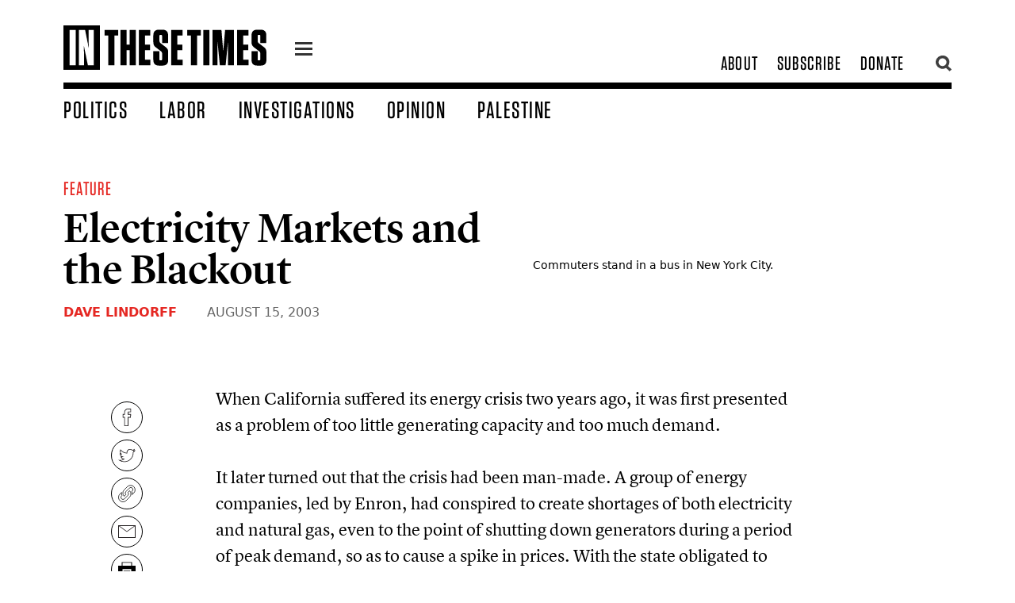

--- FILE ---
content_type: text/html; charset=UTF-8
request_url: https://inthesetimes.com/article/electricity-markets-and-the-blackout
body_size: 19817
content:
<!DOCTYPE html>
	<html class="fonts-loaded" lang="en" prefix="og: http://ogp.me/ns# fb: http://ogp.me/ns/fb#">
	<head>
	<meta charset="utf-8">
<meta name="viewport" content="width=device-width,minimum-scale=1">
<meta name="facebook-domain-verification" content="3zzg0f3pmjkj4qyuofrec8bjc60b4m" />
        	<script defer data-domain="inthesetimes.com" src="https://stats.gridwork.co/js/script.pageview-props.js" event-author="Dave Lindorff" event-category="Feature" event-issue="Bending Gender" event-editor=""></script>  





				<link rel="dns-prefetch" href="https://inthesetimes.com">
	<link rel="preconnect" href="https://inthesetimes.com" crossorigin>
	<link rel="alternate" type="application/rss+xml" href="https://inthesetimes.com/rss" />


<link rel="shortcut icon" href="/dist/assets/favicons/favicon.ico">
<link rel="icon" type="image/png" sizes="16x16" href="/dist/assets/favicons/favicon-16x16.png">
<link rel="icon" type="image/png" sizes="32x32" href="/dist/assets/favicons/favicon-32x32.png">
<link rel="icon" type="image/png" sizes="48x48" href="/dist/assets/favicons/favicon-48x48.png">
<link rel="manifest" href="/dist/assets/favicons/manifest.json">
<meta name="mobile-web-app-capable" content="yes">
<meta name="theme-color" content="#fff">
<meta name="application-name" content="in-these-times">
<link rel="apple-touch-icon" sizes="57x57" href="/dist/assets/favicons/apple-touch-icon-57x57.png">
<link rel="apple-touch-icon" sizes="60x60" href="/dist/assets/favicons/apple-touch-icon-60x60.png">
<link rel="apple-touch-icon" sizes="72x72" href="/dist/assets/favicons/apple-touch-icon-72x72.png">
<link rel="apple-touch-icon" sizes="76x76" href="/dist/assets/favicons/apple-touch-icon-76x76.png">
<link rel="apple-touch-icon" sizes="114x114" href="/dist/assets/favicons/apple-touch-icon-114x114.png">
<link rel="apple-touch-icon" sizes="120x120" href="/dist/assets/favicons/apple-touch-icon-120x120.png">
<link rel="apple-touch-icon" sizes="144x144" href="/dist/assets/favicons/apple-touch-icon-144x144.png">
<link rel="apple-touch-icon" sizes="152x152" href="/dist/assets/favicons/apple-touch-icon-152x152.png">
<link rel="apple-touch-icon" sizes="167x167" href="/dist/assets/favicons/apple-touch-icon-167x167.png">
<link rel="apple-touch-icon" sizes="180x180" href="/dist/assets/favicons/apple-touch-icon-180x180.png">
<link rel="apple-touch-icon" sizes="1024x1024" href="/dist/assets/favicons/apple-touch-icon-1024x1024.png">
<meta name="apple-mobile-web-app-capable" content="yes">
<meta name="apple-mobile-web-app-status-bar-style" content="black-translucent">
<meta name="apple-mobile-web-app-title" content="in-these-times">
<link rel="apple-touch-startup-image" media="(device-width: 320px) and (device-height: 568px) and (-webkit-device-pixel-ratio: 2) and (orientation: portrait)" href="/dist/assets/favicons/apple-touch-startup-image-640x1136.png">
<link rel="apple-touch-startup-image" media="(device-width: 375px) and (device-height: 667px) and (-webkit-device-pixel-ratio: 2) and (orientation: portrait)" href="/dist/assets/favicons/apple-touch-startup-image-750x1334.png">
<link rel="apple-touch-startup-image" media="(device-width: 414px) and (device-height: 896px) and (-webkit-device-pixel-ratio: 2) and (orientation: portrait)" href="/dist/assets/favicons/apple-touch-startup-image-828x1792.png">
<link rel="apple-touch-startup-image" media="(device-width: 375px) and (device-height: 812px) and (-webkit-device-pixel-ratio: 3) and (orientation: portrait)" href="/dist/assets/favicons/apple-touch-startup-image-1125x2436.png">
<link rel="apple-touch-startup-image" media="(device-width: 414px) and (device-height: 736px) and (-webkit-device-pixel-ratio: 3) and (orientation: portrait)" href="/dist/assets/favicons/apple-touch-startup-image-1242x2208.png">
<link rel="apple-touch-startup-image" media="(device-width: 414px) and (device-height: 896px) and (-webkit-device-pixel-ratio: 3) and (orientation: portrait)" href="/dist/assets/favicons/apple-touch-startup-image-1242x2688.png">
<link rel="apple-touch-startup-image" media="(device-width: 768px) and (device-height: 1024px) and (-webkit-device-pixel-ratio: 2) and (orientation: portrait)" href="/dist/assets/favicons/apple-touch-startup-image-1536x2048.png">
<link rel="apple-touch-startup-image" media="(device-width: 834px) and (device-height: 1112px) and (-webkit-device-pixel-ratio: 2) and (orientation: portrait)" href="/dist/assets/favicons/apple-touch-startup-image-1668x2224.png">
<link rel="apple-touch-startup-image" media="(device-width: 834px) and (device-height: 1194px) and (-webkit-device-pixel-ratio: 2) and (orientation: portrait)" href="/dist/assets/favicons/apple-touch-startup-image-1668x2388.png">
<link rel="apple-touch-startup-image" media="(device-width: 1024px) and (device-height: 1366px) and (-webkit-device-pixel-ratio: 2) and (orientation: portrait)" href="/dist/assets/favicons/apple-touch-startup-image-2048x2732.png">
<link rel="apple-touch-startup-image" media="(device-width: 810px) and (device-height: 1080px) and (-webkit-device-pixel-ratio: 2) and (orientation: portrait)" href="/dist/assets/favicons/apple-touch-startup-image-1620x2160.png">
<link rel="apple-touch-startup-image" media="(device-width: 320px) and (device-height: 568px) and (-webkit-device-pixel-ratio: 2) and (orientation: landscape)" href="/dist/assets/favicons/apple-touch-startup-image-1136x640.png">
<link rel="apple-touch-startup-image" media="(device-width: 375px) and (device-height: 667px) and (-webkit-device-pixel-ratio: 2) and (orientation: landscape)" href="/dist/assets/favicons/apple-touch-startup-image-1334x750.png">
<link rel="apple-touch-startup-image" media="(device-width: 414px) and (device-height: 896px) and (-webkit-device-pixel-ratio: 2) and (orientation: landscape)" href="/dist/assets/favicons/apple-touch-startup-image-1792x828.png">
<link rel="apple-touch-startup-image" media="(device-width: 375px) and (device-height: 812px) and (-webkit-device-pixel-ratio: 3) and (orientation: landscape)" href="/dist/assets/favicons/apple-touch-startup-image-2436x1125.png">
<link rel="apple-touch-startup-image" media="(device-width: 414px) and (device-height: 736px) and (-webkit-device-pixel-ratio: 3) and (orientation: landscape)" href="/dist/assets/favicons/apple-touch-startup-image-2208x1242.png">
<link rel="apple-touch-startup-image" media="(device-width: 414px) and (device-height: 896px) and (-webkit-device-pixel-ratio: 3) and (orientation: landscape)" href="/dist/assets/favicons/apple-touch-startup-image-2688x1242.png">
<link rel="apple-touch-startup-image" media="(device-width: 768px) and (device-height: 1024px) and (-webkit-device-pixel-ratio: 2) and (orientation: landscape)" href="/dist/assets/favicons/apple-touch-startup-image-2048x1536.png">
<link rel="apple-touch-startup-image" media="(device-width: 834px) and (device-height: 1112px) and (-webkit-device-pixel-ratio: 2) and (orientation: landscape)" href="/dist/assets/favicons/apple-touch-startup-image-2224x1668.png">
<link rel="apple-touch-startup-image" media="(device-width: 834px) and (device-height: 1194px) and (-webkit-device-pixel-ratio: 2) and (orientation: landscape)" href="/dist/assets/favicons/apple-touch-startup-image-2388x1668.png">
<link rel="apple-touch-startup-image" media="(device-width: 1024px) and (device-height: 1366px) and (-webkit-device-pixel-ratio: 2) and (orientation: landscape)" href="/dist/assets/favicons/apple-touch-startup-image-2732x2048.png">
<link rel="apple-touch-startup-image" media="(device-width: 810px) and (device-height: 1080px) and (-webkit-device-pixel-ratio: 2) and (orientation: landscape)" href="/dist/assets/favicons/apple-touch-startup-image-2160x1620.png">
<link rel="icon" type="image/png" sizes="228x228" href="/dist/assets/favicons/coast-228x228.png">
<meta name="msapplication-TileColor" content="#fff">
<meta name="msapplication-TileImage" content="/dist/assets/favicons/mstile-144x144.png">
<meta name="msapplication-config" content="/dist/assets/favicons/browserconfig.xml">
<link rel="yandex-tableau-widget" href="/dist/assets/favicons/yandex-browser-manifest.json">					
			
		<script src="https://cdnjs.cloudflare.com/polyfill/v3/polyfill.min.js?callback=polyfillsAreLoaded&flags=gated" defer async></script>

<style>
	body:not(.user-is-tabbing) button:focus,
	body:not(.user-is-tabbing) input:focus,
	body:not(.user-is-tabbing) select:focus,
	body:not(.user-is-tabbing) textarea:focus {
		outline: none;
	}
</style>
<script>
	function handleFirstTab(e) {
		if (e.keyCode === 9) {
			document.documentElement.classList.add('user-is-tabbing');

			window.removeEventListener('keydown', handleFirstTab);
			window.addEventListener('mousedown', handleMouseDownOnce);
		}
	}

	function handleMouseDownOnce() {
		document.documentElement.classList.remove('user-is-tabbing');

		window.removeEventListener('mousedown', handleMouseDownOnce);
		window.addEventListener('keydown', handleFirstTab);
	}

	window.addEventListener('keydown', handleFirstTab);
</script>

<script>
	!function(e,t){"function"==typeof define&&define.amd?define(t):"object"==typeof exports?module.exports=t():e.Cookie=t()}(this,function(){"use strict";function e(t,n,o){return void 0===n?e.get(t):void(null===n?e.remove(t):e.set(t,n,o))}function t(e){return e.replace(/[.*+?^$|[\](){}\\-]/g,"\\$&")}function n(e){var t="";for(var n in e)if(e.hasOwnProperty(n)){if("expires"===n){var r=e[n];"object"!=typeof r&&(r+="number"==typeof r?"D":"",r=o(r)),e[n]=r.toUTCString()}if("secure"===n){if(!e[n])continue;t+=";"+n}t+=";"+n+"="+e[n]}return e.hasOwnProperty("path")||(t+=";path=/"),t}function o(e){var t=new Date,n=e.charAt(e.length-1),o=parseInt(e,10);switch(n){case"Y":t.setFullYear(t.getFullYear()+o);break;case"M":t.setMonth(t.getMonth()+o);break;case"D":t.setDate(t.getDate()+o);break;case"h":t.setHours(t.getHours()+o);break;case"m":t.setMinutes(t.getMinutes()+o);break;case"s":t.setSeconds(t.getSeconds()+o);break;default:t=new Date(e)}return t}return e.enabled=function(){var t,n="__test_key";return document.cookie=n+"=1",t=!!document.cookie,t&&e.remove(n),t},e.get=function(e,n){if("string"!=typeof e||!e)return null;e="(?:^|; )"+t(e)+"(?:=([^;]*?))?(?:;|$)";var o=new RegExp(e),r=o.exec(document.cookie);return null!==r?n?r[1]:decodeURIComponent(r[1]):null},e.getRaw=function(t){return e.get(t,!0)},e.set=function(e,t,o,r){o!==!0&&(r=o,o=!1),r=n(r?r:{});var u=e+"="+(o?t:encodeURIComponent(t))+r;document.cookie=u},e.setRaw=function(t,n,o){e.set(t,n,!0,o)},e.remove=function(t){e.set(t,"a",{expires:new Date})},e});
</script>

			
		<style>
				  @font-face {
  font-family: 'Lyon Text Web';
  src: url('/fonts/LyonText-RegularItalic-Web.woff2') format('woff2'),
	   url('/fonts/LyonText-RegularItalic-Web.woff') format('woff');
  font-weight:  400;
  font-style:   italic;
  font-stretch: normal;
  font-display: swap;
}

.LyonText-RegularItalic-Web {
  font-family: 'Lyon Text Web';
  font-weight:  400;
  font-style:   italic;
  font-stretch: normal;
}


@font-face {
  font-family: 'Lyon Text Web';
  src: url('/fonts/LyonText-Regular-Web.woff2') format('woff2'),
	   url('/fonts/LyonText-Regular-Web.woff') format('woff');
  font-weight:  400;
  font-style:   normal;
  font-stretch: normal;
  font-display: swap;  
}

.LyonText-Regular-Web {
  font-family: 'Lyon Text Web';
  font-weight:  400;
  font-style:   normal;
  font-stretch: normal;
}


@font-face {
  font-family: 'Lyon Display Web';
  src: url('/fonts/LyonDisplay-Black-Web.woff2') format('woff2'),
	   url('/fonts/LyonDisplay-Black-Web.woff') format('woff');
  font-weight:  900;
  font-style:   normal;
  font-stretch: normal;
  font-display: swap;
}

.LyonDisplay-Black-Web {
  font-family: 'Lyon Display Web';
  font-weight:  900;
  font-style:   normal;
  font-stretch: normal;
}


@font-face {
  font-family: 'Lyon Display Web';
  src: url('/fonts/LyonDisplay-Medium-Web.woff2') format('woff2'),
	   url('/fonts/LyonDisplay-Medium-Web.woff') format('woff');
  font-weight:  500;
  font-style:   normal;
  font-stretch: normal;
  font-display: swap;
}

.LyonDisplay-Medium-Web {
  font-family: 'Lyon Display Web';
  font-weight:  500;
  font-style:   normal;
  font-stretch: normal;
}

	</style>
	<script type="module">!function(){const e=document.createElement("link").relList;if(!(e&&e.supports&&e.supports("modulepreload"))){for(const e of document.querySelectorAll('link[rel="modulepreload"]'))r(e);new MutationObserver((e=>{for(const o of e)if("childList"===o.type)for(const e of o.addedNodes)if("LINK"===e.tagName&&"modulepreload"===e.rel)r(e);else if(e.querySelectorAll)for(const o of e.querySelectorAll("link[rel=modulepreload]"))r(o)})).observe(document,{childList:!0,subtree:!0})}function r(e){if(e.ep)return;e.ep=!0;const r=function(e){const r={};return e.integrity&&(r.integrity=e.integrity),e.referrerpolicy&&(r.referrerPolicy=e.referrerpolicy),"use-credentials"===e.crossorigin?r.credentials="include":"anonymous"===e.crossorigin?r.credentials="omit":r.credentials="same-origin",r}(e);fetch(e.href,r)}}();</script>
<script>!function(){var e=document.createElement("script");if(!("noModule"in e)&&"onbeforeload"in e){var t=!1;document.addEventListener("beforeload",(function(n){if(n.target===e)t=!0;else if(!n.target.hasAttribute("nomodule")||!t)return;n.preventDefault()}),!0),e.type="module",e.src=".",document.head.appendChild(e),e.remove()}}();</script>
<script src="https://inthesetimes.com/dist/assets/polyfills-legacy-0bf255b7.js" nomodule onload="e=new CustomEvent(&#039;vite-script-loaded&#039;, {detail:{path: &#039;vite/legacy-polyfills-legacy&#039;}});document.dispatchEvent(e);"></script>
<script type="module" src="https://inthesetimes.com/dist/assets/app-6b16d52e.js" crossorigin onload="e=new CustomEvent(&#039;vite-script-loaded&#039;, {detail:{path: &#039;src/js/app.js&#039;}});document.dispatchEvent(e);"></script>
<link href="https://inthesetimes.com/dist/assets/app-687a1f3e.css" rel="stylesheet" media="print" onload="this.media=&#039;all&#039;">
<script src="https://inthesetimes.com/dist/assets/app-legacy-0ba12e3d.js" nomodule onload="e=new CustomEvent(&#039;vite-script-loaded&#039;, {detail:{path: &#039;src/js/app-legacy.js&#039;}});document.dispatchEvent(e);"></script>
<link rel="stylesheet" type="text/css" href="https://cloud.typography.com/14378/7820012/css/fonts.css" />

	<title>Electricity Markets and the Blackout - In These Times</title>
<script>/* Facebook Pixel script did not render */
</script><meta name="description" content="Investigative reporting about corporate malfeasance and government wrongdoing, analysis of national and world affairs, and cultural criticism that matters.">
<meta name="referrer" content="no-referrer-when-downgrade">
<meta name="robots" content="all">
<meta content="44667476574" property="fb:profile_id">
<meta content="2799625806807697" property="fb:app_id">
<meta content="en_US" property="og:locale">
<meta content="In These Times" property="og:site_name">
<meta content="article" property="og:type">
<meta content="https://inthesetimes.com/article/electricity-markets-and-the-blackout" property="og:url">
<meta content="Electricity Markets and the Blackout" property="og:title">
<meta content="Investigative reporting about corporate malfeasance and government wrongdoing, analysis of national and world affairs, and cultural criticism that matters." property="og:description">
<meta content="https://s3.us-east-2.amazonaws.com/itt-images/_1200x630_crop_center-center_82_none/blackout.jpg?mtime=1597016610" property="og:image">
<meta content="1200" property="og:image:width">
<meta content="630" property="og:image:height">
<meta content="https://en.wikipedia.org/wiki/In_These_Times" property="og:see_also">
<meta content="https://www.facebook.com/inthesetimesmag" property="og:see_also">
<meta content="https://www.twitter.com/inthesetimesmag" property="og:see_also">
<meta name="twitter:card" content="summary_large_image">
<meta name="twitter:site" content="@InTheseTimesMag">
<meta name="twitter:creator" content="@InTheseTimesMag">
<meta name="twitter:title" content="Electricity Markets and the Blackout">
<meta name="twitter:description" content="Investigative reporting about corporate malfeasance and government wrongdoing, analysis of national and world affairs, and cultural criticism that matters.">
<meta name="twitter:image" content="https://s3.us-east-2.amazonaws.com/itt-images/_800x418_crop_center-center_82_none/blackout.jpg?mtime=1597016610">
<meta name="twitter:image:width" content="800">
<meta name="twitter:image:height" content="418">
<link href="https://inthesetimes.com/article/electricity-markets-and-the-blackout" rel="canonical">
<link href="https://inthesetimes.com/" rel="home">
<link type="text/plain" href="https://inthesetimes.com/humans.txt" rel="author"></head>

		<body>
							<div class="antialiased">
  
<div class="print:hidden fixed left-0 w-full">
  <div class="w-48 mx-auto mt-2">
    <a href="#content" class="sr-only focus:not-sr-only text-center border-2 border-dotted hover:border-solid border-black block bg-white uppercase z-50" tabindex="0">
      <span class="block p-2">Skip to content</span>
    </a>
  </div>
</div>

<header class="print:hidden bg-white fixed w-full z-40 font-display">
  <div class="max-w-6xl mx-auto relative">
    <div class="navigation border-b-6 md:border-b-8 mx-4 md:mx-8 lg:mx-20 mt-3 md:mt-6 flex items-center md:items-end justify-between md:pb-2 relative">
      <div class="flex items-center relative">
        <div class="w-40 lg:w-64 logo mr-6 py-2">
          <a href="/" class="block"><svg xmlns="http://www.w3.org/2000/svg" viewBox="0 0 719.94 157.99"><title>In These Times</title><g><g><path d="M159,141.85V35.65H145.9V16.28h48.26V35.65H180.88v106.2Z"/><path d="M234.88,68.48V16.28h21.89V141.85H234.88v-54H223.94v54H202.23V16.28h21.71v52.2Z"/><path d="M307.89,16.28V35.65H289.23V68.48h17.94V87.86H289.23V122.3h19v19.55H267.53V16.28Z"/><path d="M371.57,95.93v26.73c0,13.63-6.81,20.27-20.27,20.27H339.1c-13.63,0-20.27-6.64-20.27-20.27V91.8h21.53v28.71c0,2.69,1.08,3.94,3.77,3.94h2c2.69,0,3.77-1.25,3.77-3.94V100.42c0-4-1.08-6.1-4.13-8.44L328.16,78.53c-7.18-5.2-9.33-10.23-9.33-19v-24c0-13.64,6.64-20.28,20.27-20.28h11.84c13.46,0,20.27,6.64,20.27,20.28V63.1H349.87V37.63c0-2.69-1.26-4-3.77-4h-1.79c-2.7,0-3.77,1.26-3.77,4V55c0,3.95,1.07,6.1,4.12,8.43l17.58,13.45C369.24,82.12,371.57,86.78,371.57,95.93Z"/><path d="M422.52,16.28V35.65H403.86V68.48H421.8V87.86H403.86V122.3h19v19.55H382.16V16.28Z"/><path d="M452.12,141.85V35.65H439V16.28h48.26V35.65H474v106.2Z"/><path d="M517.77,141.85h-21.7V16.28h21.7Z"/><path d="M546.29,56.1l.18,58.31v27.44h-17.4V16.28h31.39l6.28,76.06,6.64-76.06H605V141.85H583.61v-28l.18-57.23-8.61,85.21H554.72Z"/><path d="M656.26,16.28V35.65H637.6V68.48h17.94V87.86H637.6V122.3h19v19.55H615.89V16.28Z"/><path d="M719.94,95.93v26.73c0,13.63-6.81,20.27-20.27,20.27h-12.2c-13.63,0-20.27-6.64-20.27-20.27V91.8h21.53v28.71c0,2.69,1.08,3.94,3.76,3.94h2c2.69,0,3.77-1.25,3.77-3.94V100.42c0-4-1.08-6.1-4.13-8.44L676.53,78.53c-7.18-5.2-9.33-10.23-9.33-19v-24c0-13.64,6.64-20.28,20.27-20.28h11.84c13.46,0,20.27,6.64,20.27,20.28V63.1H698.24V37.63c0-2.69-1.26-4-3.77-4h-1.8c-2.69,0-3.76,1.26-3.76,4V55c0,3.95,1.07,6.1,4.12,8.43l17.58,13.45C717.61,82.12,719.94,86.78,719.94,95.93Z"/><path d="M0,0V158H129.41V0ZM43.44,141.85H21.73V16.28H43.44Zm64.22,0h-21L72.32,71.71,73,105.08l.36,36.77H54.56V16.28H76.8L89.9,81.22,89.18,45.7,89,16.28h18.66Z"/></g></g></svg></a>
        </div>
        <a href="#" class="icon-one z-40 flex-none block w-7 ml-3 mt-2 relative">
          <div class="hamburger hamburger-one">
            <span class="absolute" style="left:-99999px;">menu</span>
          </div>
        </a>
        <div class="shadow-xl menu w-64 overflow-scroll max-w-lg text-3xl hidden absolute bg-black left-0 z-30">
          <div class="text-2xl w-full bg-blackest uppercase tracking-widest flex flex-row flex-wrap text-center border-white border-b">
            <a class="hover:bg-white hover:text-black w-1/2 block px-8 py-2 border-white border-r text-white" href="/top">Popular</a>
            <a class="w-1/2 block px-8 py-2 hover:bg-white hover:text-black text-white" href="/recent">Recent</a>
          </div>
          <div class="text-2xl py-4 uppercase tracking-widest">
                                          <a class="hover:bg-white hover:text-black block px-8 py-1 bg-black text-white" href="/politics">Politics</a>
                                                        <a class="hover:bg-white hover:text-black block px-8 py-1 bg-black text-white" href="/labor">Labor</a>
                                                        <a class="hover:bg-white hover:text-black block px-8 py-1 bg-black text-white" href="/views">Opinion</a>
                                                        <a class="hover:bg-white hover:text-black block px-8 py-1 bg-black text-white" href="/israel-palestine-gaza">Palestine</a>
                                                        <a class="hover:bg-white hover:text-black block px-8 py-1 bg-black text-white" href="/culture">Culture</a>
                                                        <a class="hover:bg-white hover:text-black block px-8 py-1 bg-black text-white" href="/rural-america-1">Rural America</a>
                                                        <a class="hover:bg-white hover:text-black block px-8 py-1 bg-red text-white" href="/archives">Magazine</a>
                                                        <a class="hover:bg-white hover:text-black block px-8 py-1 bg-black text-white" href="/newsletters">Newsletters</a>
                                                        <a class="hover:bg-white hover:text-black block px-8 py-1 bg-black text-white" href="/podcasts">Podcasts</a>
                                                        <a class="hover:bg-white hover:text-black block px-8 py-1 bg-black text-white" href="https://w1.buysub.com/servlet/OrdersGateway?cds_mag_code=ITT&amp;cds_page_id=267856&amp;cds response key=H24HP">Subscribe</a>
                                                        <a class="hover:bg-white hover:text-black block px-8 py-1 bg-red text-white" href="https://secure.actblue.com/donate/itt-2023-ws-01?refcode=20230621_WS_FTR">Donate</a>
                                    </div>

          <div class="uppercase leading-tighter px-3 bg-blackest text-ns font-sans text-center opacity-75 text-white py-3">
            © 2025 by the Institute for Public Affairs (EIN: 94-2889692)
          </div>
        </div>
      </div>

            <div class="subnav text-2xl flex flex-none justify-end items-center" style="max-width:300px;">
        <div class="hidden md:flex justify-end items-center uppercase tracking-wider pr-6">
                                    <a class="whitespace-no-wrap px-3 transition" href="/about">About</a>
                                                <a class="whitespace-no-wrap px-3 transition" href="https://w1.buysub.com/servlet/OrdersGateway?cds_mag_code=ITT&amp;cds_page_id=267856&amp;cds response key=H24HP">Subscribe</a>
                                                <a class="whitespace-no-wrap px-3 transition" href="https://secure.actblue.com/donate/itt-2023-ws-01?refcode=20230621_WS_HDR">Donate</a>
                              </div>
        <a href="" class="opacity-75 pl-1 hover:opacity-100 flex-none search w-6 block z-40 relative"><svg xmlns="http://www.w3.org/2000/svg" viewBox="0 0 16.14 16.58"><title>search</title><g><g><path d="M7,11A4.06,4.06,0,1,1,11,7,4.07,4.07,0,0,1,7,11m7-4.06a7,7,0,1,0-3.47,6l3.63,3.59,2.05-2.06L12.62,11A7,7,0,0,0,13.93,7"/></g></g></svg></a>
        <a href="" class="absolute top-0 right-0 opacity-75 pl-1 hover:opacity-100 flex-none hidden searchclose w-6 block z-50 relative"><svg xmlns="http://www.w3.org/2000/svg" viewBox="0 0 22.63 22.63"><title>close</title><g><path id="close" d="M8.49,11.31,0,2.83,2.83,0l8.48,8.49L19.8,0l2.83,2.83-8.49,8.48,8.49,8.49L19.8,22.63l-8.49-8.49L2.83,22.63,0,19.8Z" fill="#000"/></g></svg></a>
      </div>
    </div>
    <div class="w-72 pr-2 pl-4 md:pl-20 searchtool hidden absolute h-screen overflow-scroll top-0 right-0 -mt-6 md:mr-24 z-40 pb-4">
      <div class="bg-white px-6 pt-12">
        <div id="searchbox"></div>
      </div>
      <section id="results" class="py-6 bg-white shadow-xl z-30">
        <div id="hits"></div>
        <div id="pagination"></div>
      </section>
    </div>
    <nav class="hidden w-full md:flex items-end px-8 lg:px-20 text-2xl lg:text-25xl xl:text-3xl pt-2 uppercase tracking-wider">
              <a class="whitespace-no-wrap block transition pr-10 " href="https://inthesetimes.com/politics">Politics</a>
              <a class="whitespace-no-wrap block transition pr-10 " href="https://inthesetimes.com/labor">Labor</a>
              <a class="whitespace-no-wrap block transition pr-10 " href="https://inthesetimes.com/investigations">Investigations</a>
              <a class="whitespace-no-wrap block transition pr-10 " href="https://inthesetimes.com/opinion">Opinion</a>
              <a class="whitespace-no-wrap block transition pr-10 " href="https://inthesetimes.com/israel-palestine-gaza">Palestine</a>
          </nav>
  </div>
</header>
  <main id="content" tabindex="-1">
      <article>
    <div class="content flex flex-wrap font-serif pt-24 md:pt-tippytop print:pt-0">
                    <div class="relative w-full max-w-6xl mx-auto text-1xl pt-8 mx:px-16">
          <div class="hero mx-4 md:px-8 relative  flex flex-col md:flex-row items-center ">
            <div class="relative md:px-8 pb-8  md:w-1/2  ">
              <div class="block w-full  ">
                <div class="font-display text-xl md:text-2xl tracking-wider uppercase pb-2"><a href="https://inthesetimes.com/feature" class="text-red mr-4 no-underline">Feature</a></div>
                <h1 class="text-4xl md:text-5xl lg:text-55xl leading-tighter pb-2 font-lyon">Electricity Markets and the Blackout</h1>

                                                                        <h4 class="px-4 md:px-0 font-sans font-bold text-sm md:text-base py-2 uppercase text-grey">
                                              <a href="https://inthesetimes.com/authors/dave-lindorff" class="text-red">Dave Lindorff</a>                                                                  <span class="font-normal pl-8 text-grey font-sans">
                        <time datetime="Aug 15, 2003, 8:00:02 AM">August 15, 2003</time>
                      </span>
                    </h4>
                                                </div>
            </div>
                          <figure class="md:w-1/2 md:px-8">
                    

            <img class="w-full h-auto" src="https://imgproxy.gridwork.co/mkpldwk1rqBlXjvwY8ZwV0X_rCLxXZI6-YXE4XL633s/w:900/h:600/rt:fill/g:fp:0.5:0.5/q:82/el:1/aHR0cHM6Ly9zMy51cy1lYXN0LTIuYW1hem9uYXdzLmNvbS9pdHQtaW1hZ2VzL2JsYWNrb3V0LmpwZw.jpg" srcset="https://imgproxy.gridwork.co/dO-n8beRj2Ux7h2az5tLVMAk1JreNaZsjoNgmmgSETs/w:1600/h:1067/rt:fill/g:fp:0.5:0.5/q:82/el:1/aHR0cHM6Ly9zMy51cy1lYXN0LTIuYW1hem9uYXdzLmNvbS9pdHQtaW1hZ2VzL2JsYWNrb3V0LmpwZw.jpg 1600w, https://imgproxy.gridwork.co/XuDIcOzbX39826uHBC5Itj7oCZt0KVdP0GggAzqD_Ag/w:1200/h:800/rt:fill/g:fp:0.5:0.5/q:82/el:1/aHR0cHM6Ly9zMy51cy1lYXN0LTIuYW1hem9uYXdzLmNvbS9pdHQtaW1hZ2VzL2JsYWNrb3V0LmpwZw.jpg 1200w, https://imgproxy.gridwork.co/mkpldwk1rqBlXjvwY8ZwV0X_rCLxXZI6-YXE4XL633s/w:900/h:600/rt:fill/g:fp:0.5:0.5/q:82/el:1/aHR0cHM6Ly9zMy51cy1lYXN0LTIuYW1hem9uYXdzLmNvbS9pdHQtaW1hZ2VzL2JsYWNrb3V0LmpwZw.jpg, https://imgproxy.gridwork.co/t42qzxJXHFoA3sWmNw5jp1On8J1bm92HVXPrB5ygjKM/w:600/h:400/rt:fill/g:fp:0.5:0.5/q:82/el:1/aHR0cHM6Ly9zMy51cy1lYXN0LTIuYW1hem9uYXdzLmNvbS9pdHQtaW1hZ2VzL2JsYWNrb3V0LmpwZw.jpg 600w, https://imgproxy.gridwork.co/j6BjyLHn6OX3loGNWE-gwpz_XzZ8RRW2nsSlP8WZr0A/w:25/h:17/rt:fill/g:fp:0.5:0.5/q:82/el:1/aHR0cHM6Ly9zMy51cy1lYXN0LTIuYW1hem9uYXdzLmNvbS9pdHQtaW1hZ2VzL2JsYWNrb3V0LmpwZw.jpg 25w" alt="" sizes="100vw" style="background-color:#23160f">
  

  

                                  <figcaption class="font-sans text-sm py-4">
                    Commuters stand in a bus in New York City.
                                      </figcaption>
                              </figure>
                      </div>
        </div>
                </div>
    <div class="content relative flex flex-wrap font-serif">
      <div class="w-full text-lg md:text-1xl leading-normal md:leading-normal py-10 print:py-4 print:text-base">
                <div class="article subhead-">
          <div class="print:hidden hidden lg:block pl-24 w-10 text-blackest float-left sticky z-30 top-0 left-0 -mt-20 pointer-events-none" style="left: 50%;">
            <div class="flex flex-col float-left social pb-6 justify-center pt-24" style="margin-left: -600px;">
                                          <a class="tooltip pointer-events-auto m-1 h-10 w-10 flex-none py-2 px-2 bg-white hover:bg-greyLight rounded-full border border-blackest" href="https://www.facebook.com/sharer/sharer.php?u=https%3A%2F%2Finthesetimes.com%2Farticle%2Felectricity-markets-and-the-blackout" target="_blank" onclick="ga('send', 'event', 'Social', 'Facebook');">
                <svg xmlns="http://www.w3.org/2000/svg" viewBox="0 0 9.14 18.72"><title>facebook</title><g><g><path d="M6.26,5.82V4.33c0-.23,0-.49.41-.49H9.05V0H5.92A3.85,3.85,0,0,0,1.77,4.14V5.82H0V9.74H1.77v9H6.26v-9H8.74l.4-3.92ZM8.06,9H5.51v9h-3V9H.75V6.57H2.52V4.14A3.15,3.15,0,0,1,5.91.75H8.3V3.09H6.67A1.12,1.12,0,0,0,5.51,4.33V6.57h2.8Z" fill="#231f20"/></g></g></svg>
                <span class="tooltip-text bg-black text-white font-sans text-xs px-6 py-3 -mt-6 ml-10 rounded">Share</span>
              </a>
              <a class="tooltip pointer-events-auto m-1 h-10 w-10 flex-none py-2 px-2 bg-white hover:bg-greyLight rounded-full border border-blackest" href="https://twitter.com/intent/tweet/?text=Electricity%20Markets%20and%20the%20Blackout%20@inthesetimesmag&url=https%3A%2F%2Finthesetimes.com%2Farticle%2Felectricity-markets-and-the-blackout" target="_blank" onclick="ga('send', 'event', 'Social', 'Twitter');">
                <svg xmlns="http://www.w3.org/2000/svg" viewBox="0 0 20.92 15.82"><title>twitter</title><g><g><path d="M19.74,2a2,2,0,0,1-.55.14A5.32,5.32,0,0,0,19.74.94L20,0l-.85.5a6.76,6.76,0,0,1-2.07.83A4.19,4.19,0,0,0,14.25.18a4.13,4.13,0,0,0-4.13,4.13c0,.15,0,.3,0,.45A10.31,10.31,0,0,1,3.13,1L2.79.58l-.27.47A4.15,4.15,0,0,0,2.85,5.7a2.21,2.21,0,0,1-.37-.2L1.88,5V5.8A4.21,4.21,0,0,0,3.75,9.26l-.34,0-.62-.12.2.6a4.43,4.43,0,0,0,3.13,2.75,7.31,7.31,0,0,1-4.51.94L0,13.19l1.37.88a11,11,0,0,0,6,1.75A11,11,0,0,0,18.4,4.75v-.3a8.06,8.06,0,0,0,1.8-1.93l.72-1.07ZM17.79,4l-.16.12v.2c0,.15,0,.31,0,.47A10.22,10.22,0,0,1,7.33,15.07a10.21,10.21,0,0,1-4.23-.91,7.78,7.78,0,0,0,4.26-1.67l.84-.65-1.06,0A3.91,3.91,0,0,1,4,10a4.76,4.76,0,0,0,1.46-.15L7,9.47,5.39,9.16a3.52,3.52,0,0,1-2.7-2.72A3.09,3.09,0,0,0,4,6.63l1.11-.07L4.22,6A3.38,3.38,0,0,1,2.71,3.13a3.51,3.51,0,0,1,.22-1.21,11.09,11.09,0,0,0,7.64,3.62l.5,0L11,5.08a3.25,3.25,0,0,1-.09-.77A3.38,3.38,0,0,1,16.72,2l.15.15.2,0a8,8,0,0,0,1.53-.47c-.2.34-.38.56-.38.57l-.38.46.58.14a3,3,0,0,0,.58.06A7.41,7.41,0,0,1,17.79,4Z" fill="#231f20"/></g></g></svg>
                <span class="tooltip-text bg-black text-white font-sans text-xs px-6 py-3 -mt-6 ml-10 rounded">Tweet</span>
              </a>
              <a class="copylink tooltip pointer-events-auto m-1 h-10 w-10 flex-none py-2 px-2 bg-white hover:bg-greyLight rounded-full border border-blackest" onclick="return false;" href="https://inthesetimes.com/article/electricity-markets-and-the-blackout">
                <svg xmlns="http://www.w3.org/2000/svg" viewBox="0 0 29 29"><title>link_1</title><g id="Layer_2" data-name="Layer 2"><g id="Layer_1-2" data-name="Layer 1"><path d="M23.31,16.32a9.11,9.11,0,0,0-.59-5.2l.7-.7a3.41,3.41,0,1,0-4.81-4.83l-5.78,5.79a3.44,3.44,0,0,0,0,4.83L10,19.1A7.52,7.52,0,0,1,10,8.49l5.77-5.8A7.5,7.5,0,0,1,26.31,13.31ZM5.69,12.68a9.19,9.19,0,0,0,.58,5.2l-.69.7a3.41,3.41,0,0,0,4.81,4.83l5.78-5.79a3.43,3.43,0,0,0,0-4.82l2.88-2.9a7.53,7.53,0,0,1,0,10.62l-5.77,5.79A7.5,7.5,0,0,1,2.69,15.69Z" style="fill:none;stroke:#000;stroke-miterlimit:10;fill-rule:evenodd"/></g></g></svg>
                <span class="tooltip-text bg-black text-white font-sans text-xs px-6 py-3 -mt-6 ml-10 rounded">Copy Link</span>
              </a>
              <a class="tooltip pointer-events-auto m-1 h-10 w-10 flex-none py-2 px-2 bg-white hover:bg-greyLight rounded-full border border-blackest" href="mailto:?subject=&#8220;Electricity Markets and the Blackout&#8221; from In These Times&body=An article from In These Times was recommended to you:%0D%0A%0D%0AElectricity Markets and the Blackout%0D%0Ahttps://inthesetimes.com/article/electricity-markets-and-the-blackout" onclick="ga('send', 'event', 'Social', 'Email');">
                <svg xmlns="http://www.w3.org/2000/svg" viewBox="0 0 18.61 13.55"><title>email</title><g><g><path d="M0,0V13.55H18.61V0ZM17.17.75,9.31,6.38,1.45.75ZM.75,12.8V1L9.31,7.17,17.86,1V12.8Z" fill="#231f20"/></g></g></svg>
                <span class="tooltip-text bg-black text-white font-sans text-xs px-6 py-3 -mt-6 ml-10 rounded">Email</span>
              </a>
              <a class="tooltip pointer-events-auto m-1 h-10 w-10 flex-none py-2 px-2 bg-white hover:bg-greyLight rounded-full border border-blackest" href="" onclick="print();ga('send', 'event', 'Social', 'Print');return false;">
                <!-- Generator: Adobe Illustrator 19.2.0, SVG Export Plug-In . SVG Version: 6.00 Build 0)  -->
<svg version="1.1" id="Layer_1" xmlns="http://www.w3.org/2000/svg" xmlns:xlink="http://www.w3.org/1999/xlink" x="0px" y="0px"
	 viewBox="0 0 100 86.6" style="enable-background:new 0 0 100 86.6;" xml:space="preserve">
<g>
	<rect x="31" y="49.4" width="38" height="3"/>
	<rect x="31" y="60.4" width="38" height="3"/>
	<rect x="31" y="71.4" width="38" height="3"/>
	<path d="M100,21H79V0H21v21H0v48h20.2v17.6H79V69h21V21z M25,4h50v17H25V4z M75.1,82.6H24.9V39.9h50.2V82.6z"/>
</g>
</svg>

                <span class="tooltip-text bg-black text-white font-sans text-xs px-6 py-3 -mt-6 ml-10 rounded">Print</span>
              </a>
              <input type="text" class="opacity-0 pointer-events-none absolute" id="link" value="https://inthesetimes.com/article/electricity-markets-and-the-blackout">

                              <a href="https://inthesetimes.com/magazine/issue-27-21" class="w-24 -ml-6 magazine pointer-events-auto mt-12">
                                                          <div class="w-24 -my-3 flex-none mr-12">
                      

            <img class="w-full h-auto lazyload blur-up" src="https://imgproxy.gridwork.co/RBfBwl0R6_ONfK-zeSynhZ5RQDl6pWXj6wbamnp0BzQ/w:400/h:523/rt:fill/g:fp:0.5:0.5/q:82/el:1/aHR0cHM6Ly9zMy51cy1lYXN0LTIuYW1hem9uYXdzLmNvbS9pdHQtaW1hZ2VzL2NvdmVyMjcyMWJpZy5qcGc.jpg" alt="" data-srcset="https://imgproxy.gridwork.co/RBfBwl0R6_ONfK-zeSynhZ5RQDl6pWXj6wbamnp0BzQ/w:400/h:523/rt:fill/g:fp:0.5:0.5/q:82/el:1/aHR0cHM6Ly9zMy51cy1lYXN0LTIuYW1hem9uYXdzLmNvbS9pdHQtaW1hZ2VzL2NvdmVyMjcyMWJpZy5qcGc.jpg, https://imgproxy.gridwork.co/jvTWNwHGl7JEWVmOs03iHUDOxBsIXb3eLrf4kuyxNQw/w:200/h:262/rt:fill/g:fp:0.5:0.5/q:82/el:1/aHR0cHM6Ly9zMy51cy1lYXN0LTIuYW1hem9uYXdzLmNvbS9pdHQtaW1hZ2VzL2NvdmVyMjcyMWJpZy5qcGc.jpg 200w, https://imgproxy.gridwork.co/eRyOVfIiIzNE0936vOE93cHcCd5yGjaS3_lvfDLH1jw/w:25/h:33/rt:fill/g:fp:0.5:0.5/q:82/el:1/aHR0cHM6Ly9zMy51cy1lYXN0LTIuYW1hem9uYXdzLmNvbS9pdHQtaW1hZ2VzL2NvdmVyMjcyMWJpZy5qcGc.jpg 25w" data-sizes="100vw">
  

                    </div>
                                    <div class="text-base text-center tracking-wider pt-6 leading-tight font-display uppercase">Published in
                    <br>September 15, 2003</div>
                </a>
                          </div>
          </div>
          <article>
                      <div class="max-w-6xl mx-auto">
            

                              <div class="max-w-article mx-auto px-4 ">
                              
        When California suffered its energy crisis two years ago, it was first presented as a problem of too little generating capacity and too much demand. <br /><br />

It later turned out that the crisis had been man-made. A group of energy companies, led by Enron, had conspired to create shortages of both electricity and natural gas, even to the point of shutting down generators during a period of peak demand, so as to cause a spike in prices. With the state obligated to make good on electricity delivery, the companies were able to gouge ratepayers and taxpayers for billions of dollars. <br /><br />

Now the game is being played in the Northeast, where instead of brownouts, it’s a massive blackout, reminiscent of the blackouts of 1965 and 1977. <br /><br />

While engineers are trying to pinpoint the technical cause of this deadly blackout, which has already claimed at least three lives (a number that will surely rise when accidents caused by lack of stoplights, and other types of incidents are added in), the reality is that just as in California, it was not a glitch, but the marketplace that was behind this latest energy crisis. <br /><br />

The media are talking about a “creaking” power grid, as though the problem is that the Northeast electric grid is an old clunker. Nothing could be farther from the truth. It’s the modern, interlocking and computerized nature of the grid that brought it down.<br /><br />

Years back, power companies were regulated public utilities which provided power to designated and discrete regions. Their rates were established by public regulatory bodies, which set specific profit levels for the companies, and allowed rate increases after public hearings established a need for an increase. Electricity could be shifted from one region to another, but only by deliberate negotiation and careful advance planning. It was a flawed system, it had its problems, but it worked.<br /><br />

In the 1990s, however, privatization arrived in the energy sector with a vengeance, and through three presidencies—Bush I, Clinton and Bush II—the notion was pushed that deregulating the utilities industry and creating a market for electricity—much like markets for oil, cotton and stocks, with spot and futures trading to establish prices—would lead to greater “efficiency” and cost savings.<br /><br />

By 2000, some regions—notably the Mid-Atlantic and New England, followed by New York—had begun to establish these electricity markets. Instead of negotiating long- term purchases of electricity for months at a time at set prices, power producers and power distributors began to buy and sell electricity contracts on a daily, hourly and even minute-by-minute basis. <br /><br />

At the Mid-Atlantic power consortium’s headquarters, called PJM Interconnect in Norristown, Pennsylvania, an Internet market was actually established, where electricity can be bought and sold automatically, as prices in one regional market rise above prices in another.<br /><br />

Here’s how it works: say a utility in Florida was reaching peak load because of a heat wave. As its less-efficient, costlier generators were put on line and revved up to full power, the company’s cost of power would surge to as much as $1000/megawatt hour. The company, however, was programmed to seek out and buy, over PJM’s Internet energy market, electricity being produced elsewhere—say in Pennsylvania or New York—at a lower rate. So huge volumes of electricity would then be routed south, through several grids, to reach the user in Florida. <br /><br />

Ken Laughlin, vice president of market services at PJM, described one case where the Pennsylvania area was suffering such a heat wave and local generating capacity was approaching overload. Suddenly, he says, utilities as distant as Florida and Texas, detecting the high prices being paid by Pennsylvania utilities for extra power, began automatically selling their power into the Pennsylvania grid, and the crisis abated—of course at a high cost to consumers.<br /><br />

In the abstract, the idea is that this kind of instant market for electricity allows for the most efficient production and use of power. The reality, as the latest blackout illustrates, is something else. Not only is the transmission of power over long distances hugely inefficient (leading to upwards of 30 percent loss of energy to heating of the high tension lines), but by linking all the systems, and encouraging them to automatically shunt huge tidal waves of electrons across overloaded transmission lines, based upon the price differentials between different power regions, the system invites just the kind of crash we have seen. Moreover, because all the regions had to be tightly linked into a grid in order for such a market to function, the wave of shutdowns that occurred was made all the more likely.<br /><br />

The Bush administration is now calling for a “modernization” of the nation’s power grid. But absent better regulation, the so-called modernization being called for is almost certain to involve further development and expansion of the grid and the electric power market, as well as construction of even more high-cost power plants, instead of an increased focus on conservation and reduced electric demand.</p>
                  </div>
            </div>
          </article>
        </div>
        
                              <div class="max-w-3xl mx-auto md:text-lg leading-normal md:leading-normal  mt-4 md:mt-6  py-6 font-sans items-center relative pl-4 pr-4">
                                            <div class="bg-greyLight px-8 md:px-12 py-8 leading-tightish bioblock">
                  <b><span class="text-red text-3xl font-display uppercase pr-1"><a href="https://inthesetimes.com/authors/dave-lindorff">Dave Lindorff</a></span></b>, an <i>In These Times</i> contributing editor, is the author of <i>This Can’t Be Happening: Resisting the Disintegration of American Democracy</i>. His work can be found at <a href="http://www.thiscantbehappening.net">This Can’t Be Happening</a>.</a>
                </div>
                          </div>
                          <div class="related px-4 text-center max-w-3xl mx-auto mt-12 mb-2">
          <div class="border-t border-b border-black md:px-8 py-6 md:py-8 text-black leading-tight">
            <div class="font-serif italic text-base md:text-1xl max-w-xl mx-auto red-underline-on">
              Have thoughts or reactions to this or any other piece that you&#039;d like to share? <a href="/letter-to-the-editor/electricity-markets-and-the-blackout">Send us a note with the Letter to the Editor form.</a>
            </div>
          </div>
        </div>
      </div>
    </div>
  </article>


  <section class="print:hidden flex flex-wrap px-4 md:px-8 lg:px-12 pt-4 pb-12 max-w-6xl mx-auto">
    
                    <div class="relative py-2 bg-white articles w-full flex flex-wrap items-start md:pb-8">
          <div class="w-full lg:px-4">
            <div class="subtitle">
              More articles by Dave Lindorff
            </div>
          </div>
                      

  
                
  <a href="https://inthesetimes.com/article/radioactive-wounds-of-war" class="  lockup bg-white block  md:px-8 lg:px-12 pb-4 md:pb-8  w-full red-underline lockup   md:w-1/3   flex md:block ">

                <div class="lockup  w-2/5 flex-none md:w-full pr-3 md:pr-0 ">
                

            <img class="w-full h-auto block mb-2" src="https://imgproxy.gridwork.co/45UWp6SDB_XqwSjLUX3lmnjwcZw_t5fKDHPZBhFjfZ0/w:256/h:171/rt:fill/g:sm/q:70/el:1/aHR0cHM6Ly9pbnRoZXNldGltZXMuY29tL2ltYWdlcy8yOS8yMC9nZXJhcmQuanBn.jpg" srcset="https://imgproxy.gridwork.co/45UWp6SDB_XqwSjLUX3lmnjwcZw_t5fKDHPZBhFjfZ0/w:256/h:171/rt:fill/g:sm/q:70/el:1/aHR0cHM6Ly9pbnRoZXNldGltZXMuY29tL2ltYWdlcy8yOS8yMC9nZXJhcmQuanBn.jpg, https://imgproxy.gridwork.co/VIw73FNZgnU7BahGc7ioOGJn1YJJr0ug-K4ss11aI70/w:768/h:513/rt:fill/g:sm/q:70/el:1/aHR0cHM6Ly9pbnRoZXNldGltZXMuY29tL2ltYWdlcy8yOS8yMC9nZXJhcmQuanBn.jpg 768w" alt="" sizes="(min-width: 30em) 28em, 100vw">
  

      </div>
    
                      <div class="text w-3/5 md:w-full">
              <div class="md:pb-1  text-lg md:text-xl lg:text-2xl  tracking-wider font-display uppercase text-red">
          <span class="pr-3">Dispatch</span>                  </div>
            <div class="headline font-lyon  text-lg sm:text-xl md:text-1xl lg:text-2xl  transition leading-tight pb-1 md:pb-2">
        <span>Radioactive Wounds of War</span>
      </div>
                    <div class="font-sans pb-1 md:pb-2 leading-tightish text-black  text-base md:text-lg ">Tests on returning troops suggest serious health consequences of depleted uranium use in Iraq</div>
                          <div class=" text-sm lg:text-base  font-sans font-bold text-greyish uppercase">
                      Dave Lindorff                  </div>
            
    </div>
  </a>
                      

  
                
  <a href="https://inthesetimes.com/article/before-sunset" class="  lockup bg-white block  md:px-8 lg:px-12 pb-4 md:pb-8  w-full red-underline lockup   md:w-1/3   flex md:block ">

                <div class="lockup  w-2/5 flex-none md:w-full pr-3 md:pr-0 ">
                

            <img class="w-full h-auto block mb-2" src="https://imgproxy.gridwork.co/ND-L5MuK9wnkzspT8-cpEVoen2lUr7VtECD6RWlLnMI/w:256/h:171/rt:fill/g:sm/q:70/el:1/aHR0cHM6Ly9pbnRoZXNldGltZXMuY29tL2ltYWdlcy8yOS8xNC9wYXRyaW90LmpwZw.jpg" srcset="https://imgproxy.gridwork.co/ND-L5MuK9wnkzspT8-cpEVoen2lUr7VtECD6RWlLnMI/w:256/h:171/rt:fill/g:sm/q:70/el:1/aHR0cHM6Ly9pbnRoZXNldGltZXMuY29tL2ltYWdlcy8yOS8xNC9wYXRyaW90LmpwZw.jpg, https://imgproxy.gridwork.co/n3AVf0KT8S6tFBFBNvcWp7xu3FkVQWxkg9jfw28RNNc/w:768/h:513/rt:fill/g:sm/q:70/el:1/aHR0cHM6Ly9pbnRoZXNldGltZXMuY29tL2ltYWdlcy8yOS8xNC9wYXRyaW90LmpwZw.jpg 768w" alt="" sizes="(min-width: 30em) 28em, 100vw">
  

      </div>
    
                      <div class="text w-3/5 md:w-full">
              <div class="md:pb-1  text-lg md:text-xl lg:text-2xl  tracking-wider font-display uppercase text-red">
          <span class="pr-3">Dispatch</span>                  </div>
            <div class="headline font-lyon  text-lg sm:text-xl md:text-1xl lg:text-2xl  transition leading-tight pb-1 md:pb-2">
        <span>Before Sunset</span>
      </div>
                    <div class="font-sans pb-1 md:pb-2 leading-tightish text-black  text-base md:text-lg ">A broad coalition is pushing Congress to rein in the Patriot Act</div>
                          <div class=" text-sm lg:text-base  font-sans font-bold text-greyish uppercase">
                      Dave Lindorff                  </div>
            
    </div>
  </a>
                      

  
                
  <a href="https://inthesetimes.com/article/gm-healthcare-double-standard" class="  lockup bg-white block  md:px-8 lg:px-12 pb-4 md:pb-8  w-full red-underline lockup   md:w-1/3   flex md:block ">

                <div class="lockup  w-2/5 flex-none md:w-full pr-3 md:pr-0 ">
                

            <img class="w-full h-auto block mb-2" src="https://imgproxy.gridwork.co/e2VdLLkiPFt-I-fczPRylV7XL568W8mh1Qea-RL4zLA/w:256/h:171/rt:fill/g:sm/q:70/el:1/aHR0cHM6Ly9pbnRoZXNldGltZXMuY29tL2ltYWdlcy8yOS8xMi9jYW5hZGFoZWFsdGguanBn.jpg" srcset="https://imgproxy.gridwork.co/e2VdLLkiPFt-I-fczPRylV7XL568W8mh1Qea-RL4zLA/w:256/h:171/rt:fill/g:sm/q:70/el:1/aHR0cHM6Ly9pbnRoZXNldGltZXMuY29tL2ltYWdlcy8yOS8xMi9jYW5hZGFoZWFsdGguanBn.jpg, https://imgproxy.gridwork.co/OBL4jWNF3E0koi8GHpLphuYBrK_JCz6ETzufljtWG98/w:768/h:513/rt:fill/g:sm/q:70/el:1/aHR0cHM6Ly9pbnRoZXNldGltZXMuY29tL2ltYWdlcy8yOS8xMi9jYW5hZGFoZWFsdGguanBn.jpg 768w" alt="" sizes="(min-width: 30em) 28em, 100vw">
  

      </div>
    
                      <div class="text w-3/5 md:w-full">
              <div class="md:pb-1  text-lg md:text-xl lg:text-2xl  tracking-wider font-display uppercase text-red">
          <span class="pr-3">Dispatch</span>                  </div>
            <div class="headline font-lyon  text-lg sm:text-xl md:text-1xl lg:text-2xl  transition leading-tight pb-1 md:pb-2">
        <span>GMs Healthcare Double Standard</span>
      </div>
                    <div class="font-sans pb-1 md:pb-2 leading-tightish text-black  text-base md:text-lg ">Bad ideology trumps good business</div>
                          <div class=" text-sm lg:text-base  font-sans font-bold text-greyish uppercase">
                      Dave Lindorff                  </div>
            
    </div>
  </a>
                  </div>
                    <div class="relative py-2 bg-white articles w-full flex flex-wrap items-start md:pb-8">
        <div class="w-full lg:px-4">
          <div class="subtitle">
            Similar articles
          </div>
        </div>
                  

  
          
  <a href="https://inthesetimes.com/article/sin-escape-casas-de-huespedes-en-texas-spanish-translation" class="  lockup bg-white block  md:px-8 lg:px-12 pb-4 md:pb-8  w-full red-underline lockup   md:w-1/3   flex md:block ">

                <div class="lockup  w-2/5 flex-none md:w-full pr-3 md:pr-0 ">
                

            <img class="w-full h-auto block mb-2" src="https://imgproxy.gridwork.co/uXQ4INnEWUJCbvbJlkB2LqiORGFoWHKZa5k1bhL082E/w:256/h:171/rt:fill/g:fp:0.5:0.5/q:70/el:1/aHR0cHM6Ly9zMy51cy1lYXN0LTEuYW1hem9uYXdzLmNvbS9pbi10aGVzZS10aW1lcy80OTEwdy5GMU1haW5GdWxscGFnZV8xX2ZpbmFsLmpwZw.jpg" srcset="https://imgproxy.gridwork.co/uXQ4INnEWUJCbvbJlkB2LqiORGFoWHKZa5k1bhL082E/w:256/h:171/rt:fill/g:fp:0.5:0.5/q:70/el:1/aHR0cHM6Ly9zMy51cy1lYXN0LTEuYW1hem9uYXdzLmNvbS9pbi10aGVzZS10aW1lcy80OTEwdy5GMU1haW5GdWxscGFnZV8xX2ZpbmFsLmpwZw.jpg, https://imgproxy.gridwork.co/oK9JiuHBHuVvsFtQLKtxLXy0QJESQdMrMeXJa-xD4HU/w:768/h:513/rt:fill/g:fp:0.5:0.5/q:70/el:1/aHR0cHM6Ly9zMy51cy1lYXN0LTEuYW1hem9uYXdzLmNvbS9pbi10aGVzZS10aW1lcy80OTEwdy5GMU1haW5GdWxscGFnZV8xX2ZpbmFsLmpwZw.jpg 768w" alt="" sizes="(min-width: 30em) 28em, 100vw">
  

      </div>
    
                      <div class="text w-3/5 md:w-full">
              <div class="md:pb-1  text-lg md:text-xl lg:text-2xl  tracking-wider font-display uppercase text-red">
          <span class="pr-3">Feature</span><span class="pr-3">Investigation</span>                  </div>
            <div class="headline font-lyon  text-lg sm:text-xl md:text-1xl lg:text-2xl  transition leading-tight pb-1 md:pb-2">
        <span>Sin escape: Dentro del sistema de casas de huespedes en Texas donde el abuso, la negligencia, y la explotación son comunes</span>
      </div>
                    <div class="font-sans pb-1 md:pb-2 leading-tightish text-black  text-base md:text-lg ">Mientras Estados Unidos se enfrenta a los mayores recortes del sector médico en su historia, Texas presenta una visión aterradora del futuro de la atención médica a largo plazo.</div>
                          <div class=" text-sm lg:text-base  font-sans font-bold text-greyish uppercase">
                      Ottavia Spaggiari                  </div>
            
    </div>
  </a>
                  

  
          
  <a href="https://inthesetimes.com/article/abolish-rent-la-tenants-union" class="  lockup bg-white block  md:px-8 lg:px-12 pb-4 md:pb-8  w-full red-underline lockup   md:w-1/3   flex md:block ">

                <div class="lockup  w-2/5 flex-none md:w-full pr-3 md:pr-0 ">
                

            <img class="w-full h-auto block mb-2" src="https://imgproxy.gridwork.co/apq1veEV6v32q1_5PhVQxFrufd6FJx1Wb2no0on1HFk/w:256/h:171/rt:fill/g:fp:0.5:0.5/q:70/el:1/aHR0cHM6Ly9zMy51cy1lYXN0LTEuYW1hem9uYXdzLmNvbS9pbi10aGVzZS10aW1lcy9BYm9saXNoLVJlbnQtcGhvdG8xLmpwZWc.jpeg" srcset="https://imgproxy.gridwork.co/apq1veEV6v32q1_5PhVQxFrufd6FJx1Wb2no0on1HFk/w:256/h:171/rt:fill/g:fp:0.5:0.5/q:70/el:1/aHR0cHM6Ly9zMy51cy1lYXN0LTEuYW1hem9uYXdzLmNvbS9pbi10aGVzZS10aW1lcy9BYm9saXNoLVJlbnQtcGhvdG8xLmpwZWc.jpeg, https://imgproxy.gridwork.co/0Esg8yRruvNthYhdJL6noml0RFU9mNOTulNya0zkyC4/w:768/h:513/rt:fill/g:fp:0.5:0.5/q:70/el:1/aHR0cHM6Ly9zMy51cy1lYXN0LTEuYW1hem9uYXdzLmNvbS9pbi10aGVzZS10aW1lcy9BYm9saXNoLVJlbnQtcGhvdG8xLmpwZWc.jpeg 768w" alt="" sizes="(min-width: 30em) 28em, 100vw">
  

      </div>
    
                      <div class="text w-3/5 md:w-full">
              <div class="md:pb-1  text-lg md:text-xl lg:text-2xl  tracking-wider font-display uppercase text-red">
          <span class="pr-3">Feature</span>                  </div>
            <div class="headline font-lyon  text-lg sm:text-xl md:text-1xl lg:text-2xl  transition leading-tight pb-1 md:pb-2">
        <span>How the LA Tenants Union Fights Displacement with Community</span>
      </div>
                    <div class="font-sans pb-1 md:pb-2 leading-tightish text-black  text-base md:text-lg ">Lessons from a decade of building tenant power</div>
                          <div class=" text-sm lg:text-base  font-sans font-bold text-greyish uppercase">
                      Tracy Rosenthal and Leonardo Vilchis                  </div>
            
    </div>
  </a>
                  

  
          
  <a href="https://inthesetimes.com/article/social-housing-new-york-crisis-shortage" class="  lockup bg-white block  md:px-8 lg:px-12 pb-4 md:pb-8  w-full red-underline lockup   md:w-1/3   flex md:block ">

                <div class="lockup  w-2/5 flex-none md:w-full pr-3 md:pr-0 ">
                

            <img class="w-full h-auto block mb-2" src="https://imgproxy.gridwork.co/OxBBZ0_18cz7LRc0dhgW-kW1vytowolCh6vteb191Iw/w:256/h:171/rt:fill/g:fp:0.5:0.5/q:70/el:1/aHR0cHM6Ly9zMy51cy1lYXN0LTEuYW1hem9uYXdzLmNvbS9pbi10aGVzZS10aW1lcy9HZXR0eUltYWdlcy0xMjg3MTE1MzYwLmpwZw.jpg" srcset="https://imgproxy.gridwork.co/OxBBZ0_18cz7LRc0dhgW-kW1vytowolCh6vteb191Iw/w:256/h:171/rt:fill/g:fp:0.5:0.5/q:70/el:1/aHR0cHM6Ly9zMy51cy1lYXN0LTEuYW1hem9uYXdzLmNvbS9pbi10aGVzZS10aW1lcy9HZXR0eUltYWdlcy0xMjg3MTE1MzYwLmpwZw.jpg, https://imgproxy.gridwork.co/vp64gpVJ3jSIsbaiVFA1UXzbvB3ddzX2kYamW_Fj6iI/w:768/h:513/rt:fill/g:fp:0.5:0.5/q:70/el:1/aHR0cHM6Ly9zMy51cy1lYXN0LTEuYW1hem9uYXdzLmNvbS9pbi10aGVzZS10aW1lcy9HZXR0eUltYWdlcy0xMjg3MTE1MzYwLmpwZw.jpg 768w" alt="" sizes="(min-width: 30em) 28em, 100vw">
  

      </div>
    
                      <div class="text w-3/5 md:w-full">
              <div class="md:pb-1  text-lg md:text-xl lg:text-2xl  tracking-wider font-display uppercase text-red">
          <span class="pr-3">Feature</span>                  </div>
            <div class="headline font-lyon  text-lg sm:text-xl md:text-1xl lg:text-2xl  transition leading-tight pb-1 md:pb-2">
        <span>Public Ownership of Housing Could Be Closer Than You Think</span>
      </div>
                    <div class="font-sans pb-1 md:pb-2 leading-tightish text-black  text-base md:text-lg ">Forget private developers—cities and states could just build their own housing to solve the crisis. In New York, now there’s a bill to do it.</div>
                          <div class=" text-sm lg:text-base  font-sans font-bold text-greyish uppercase">
                      Mindy Isser                  </div>
            
    </div>
  </a>
              </div>
    
          


        
              <div class="mt-4 mb-4 md:mb-12 lg:px-12 newsletter w-full md:w-1/2">
  <div class="text-center pt-6 md:pt-8 pb-3 px-6 md:px-8 bg-yellow h-full text-blackest">
    <div class="text-4xl md:text-45xl xl:text-55xl leading-neg font-display tracking-wide uppercase">
      Sign up for our weekend newsletter
              <span class="text-2xl lg:text-4xl xl:text-45xl block leading-none xl:pt-2 pb-4 ">
          
        </span>
          </div>
          <div class="font-serif leading-tight md:text-2xl xl:text-3xl italic font-bold">
        A weekly digest of our best coverage
      </div>
        <form method="post" action="" class="pt-4 font-sans w-full" accept-charset="UTF-8">
      <span id="blitz-inject-1" class=" blitz-inject" data-blitz-id="1" data-blitz-uri="https://inthesetimes.com/actions/blitz/csrf/json" data-blitz-params="" data-blitz-property="input"></span>
      <input type="hidden" name="action" value="contact-form/send">
      <input type="hidden" name="redirect" value="fea696aaac483c7278b0ac5d5242dd93d98d99fe0a3687d48ce39bf2a1b969a1thank-you/email">
            <input id="from-email" type="email" placeholder="your@emailaddress.com" name="fromEmail" value="" class="font-sans p-2 mb-2 text-sm md:text-lg  lg:w-1/2 max-w-xs  font-sans text-black">
      <input type="hidden" value="inTheseTimes" name="message">
      <span id="blitz-inject-2" class=" blitz-inject" data-blitz-id="2" data-blitz-uri="/actions/snaptcha/field/get-field" data-blitz-params="" data-blitz-property=""></span>
      <input type="submit" class="bg-blackest text-white text-sm md:text-lg font-bold uppercase py-2 px-4" value="Submit">
    </form>
  </div>
</div>

                                                                                
        <section class="mt-4 mb-4 md:mb-12 bg-white magazines md:w-1/2">
    <div class="flex flex-colmd:flex-row-reverse">
    <div class="  lg:px-12  flex flex-row ">
                        <a href="https://inthesetimes.com/magazine/ice-out-fuera-ice" class=" lockup block  h-auto flex-none w-1/2 ">
                                        

            <img class="w-full h-auto block lazyload" src="data:image/svg+xml;charset=utf-8,%3Csvg%20xmlns%3D%27http%3A%2F%2Fwww.w3.org%2F2000%2Fsvg%27%20width%3D%27400%27%20height%3D%27523%27%20style%3D%27background%3Atransparent%27%2F%3E" width="400" height="523" alt="" data-srcset="https://imgproxy.gridwork.co/W1CzfCfjV_-J0E_YkQR4W3H9peDaospEdzedYFuMMCc/w:1200/h:1569/rt:fill/g:fp:0.5:0.5/q:82/el:1/aHR0cHM6Ly9zMy51cy1lYXN0LTIuYW1hem9uYXdzLmNvbS9pdHQtaW1hZ2VzL0lUVF80OTEwX2JpZy5qcGc.jpg 1200w, https://imgproxy.gridwork.co/vU_2SdPzst3-PgZoFT7kyy7oFv3g7CvGew_KLZyotjo/w:900/h:1177/rt:fill/g:fp:0.5:0.5/q:82/el:1/aHR0cHM6Ly9zMy51cy1lYXN0LTIuYW1hem9uYXdzLmNvbS9pdHQtaW1hZ2VzL0lUVF80OTEwX2JpZy5qcGc.jpg 900w, https://imgproxy.gridwork.co/YJX2KURpjsx78uTX9nf3qbRnSK1St1RDwkzTE4Pg7-Q/w:600/h:785/rt:fill/g:fp:0.5:0.5/q:82/el:1/aHR0cHM6Ly9zMy51cy1lYXN0LTIuYW1hem9uYXdzLmNvbS9pdHQtaW1hZ2VzL0lUVF80OTEwX2JpZy5qcGc.jpg 600w, https://imgproxy.gridwork.co/qCy5INwdcz0Rr4siEdIuCuDesYzCqCIqy-EgJoYCg2A/w:25/h:33/rt:fill/g:fp:0.5:0.5/q:82/el:1/aHR0cHM6Ly9zMy51cy1lYXN0LTIuYW1hem9uYXdzLmNvbS9pdHQtaW1hZ2VzL0lUVF80OTEwX2JpZy5qcGc.jpg 25w" data-sizes="100vw" style="background-color:#cb573e">
  

                                  </a>
                            <div class="bg-greyLight">
          <div class="p-4 md:p-6 xl:p-8 bg-greyLight">
            <div class="leading-none pb-2 uppercase font-display tracking-wider text-3xl xl:text-45xl">Get 10 issues for $19.95</div>
            <div class="font-sans text-xs md:text-sm xl:text-lg py-2 pr-4 leading-tightish"><p>Subscribe to the print magazine. </p></div>
            <div class="pt-5">
              <a href="https://w1.buysub.com/pubs/IF/ITT/ITT_Default.jsp?cds_page_id=267856&amp;cds_mag_code=ITT&amp;id=1678190687148&amp;lsid=30660604369050387&amp;vid=2&amp;cds_response_key=H22WEB" class="px-4 xl:px-6 text-white bg-red tracking-wide hover:bg-blackest text-xl xl:text-2xl uppercase py-2 font-display">Subscribe Now</a>
            </div>
          </div>
        </div>
          </div>
      </div>
</section>

            
  </section>

          <div class="hidden fixedalert" id="new-issue-ice-out-fuera-campaign">
        <section class="fixed bottom-0 left-0 w-full z-50 py-8  text-white "  style="background:#165b33;">
          <div class="relative w-full max-w-6xl mx-auto md:text-1xl md:px-16 flex flex-col sm:flex-row items-center">
            <div class="absolute pr-12 -mt-4 w-12 top-0 right-0">
              <a href="#" class="closealert w-8 block bg-blackest opacity-75 text-white rounded-full p-2 text-lg"><svg xmlns="http://www.w3.org/2000/svg" viewBox="0 0 22.63 22.63"><title>close</title><g><path id="close" d="M8.49,11.31,0,2.83,2.83,0l8.48,8.49L19.8,0l2.83,2.83-8.49,8.48,8.49,8.49L19.8,22.63l-8.49-8.49L2.83,22.63,0,19.8Z" fill="#000"/></g></svg></a>
            </div>
            <div class="text px-4 mx-auto">
              <div class="flex w-full flex-col md:flex-row items-center max-w-3xl mx-auto">
                <div class="flex">
                                                          <div class="w-48 md:w-64 flex-none pr-8">
                      

            <img class="w-full h-auto" src="https://imgproxy.gridwork.co/bbE-Ph7_9YsVDACZvftfPUEKL2GoB38_RxDNdeAXyy4/w:400/h:462/rt:fill/g:fp:0.5:0.5/q:82/el:1/aHR0cHM6Ly9zMy51cy1lYXN0LTEuYW1hem9uYXdzLmNvbS9pbi10aGVzZS10aW1lcy83MTA3NjViZC00OWI4LTQ5ZGUtODZjMy05YmQ0NjAxMDcyOTcucG5n.png" srcset="https://imgproxy.gridwork.co/9vICAmfz2h-7s_DR6vNIYOiGYCDeQYx5qDiX82L-oz0/w:600/h:693/rt:fill/g:fp:0.5:0.5/q:82/el:1/aHR0cHM6Ly9zMy51cy1lYXN0LTEuYW1hem9uYXdzLmNvbS9pbi10aGVzZS10aW1lcy83MTA3NjViZC00OWI4LTQ5ZGUtODZjMy05YmQ0NjAxMDcyOTcucG5n.png 600w, https://imgproxy.gridwork.co/N-dx012kZ4y0_f3WpEXy-jJ11UedoPdJE8ne585jwEY/w:300/h:347/rt:fill/g:fp:0.5:0.5/q:82/el:1/aHR0cHM6Ly9zMy51cy1lYXN0LTEuYW1hem9uYXdzLmNvbS9pbi10aGVzZS10aW1lcy83MTA3NjViZC00OWI4LTQ5ZGUtODZjMy05YmQ0NjAxMDcyOTcucG5n.png 300w, https://imgproxy.gridwork.co/e-3I0nbcnZeypWqgnXRh9THvKsBi6PofiI2WWdiRpbI/w:20/h:23/rt:fill/g:fp:0.5:0.5/q:82/el:1/aHR0cHM6Ly9zMy51cy1lYXN0LTEuYW1hem9uYXdzLmNvbS9pbi10aGVzZS10aW1lcy83MTA3NjViZC00OWI4LTQ5ZGUtODZjMy05YmQ0NjAxMDcyOTcucG5n.png 20w" alt="" sizes="100vw">
  

                    </div>
                                    <div>
                    <div class="font-lyon font-bold text-2xl leading-tighter md:text-4xl lg:text-5xl pb-2 md:pb-4">Help In These Times stay independent as we enter our 50th year!</div>
                    <div class="text-xs md:text-sm max-w-3xl lg:text-base leading-snug campaign"></div>
                    <div class="py-4">
                  <a class="uppercase font-normal bg-white text-black px-6 py-4 font-display text-lg md:text-xl lg:text-2xl xl:text-3xl whitespace-no-wrap inline-block" href="https://secure.actblue.com/donate/eoy_2025?source=email-bleak-world-without-us&amp;link_id=2&amp;can_id=7e95159501dd4635b0959473565a18ce&amp;email_referrer=email_3026399&amp;email_subject=its-a-bleak-world-without-independent-media&amp;refcodeEmailReferrer=email_3026399">Donate Now</a>
                </div>
                                      <span class="red-underline-on">
                      <a href="https://inthesetimes.com/archives" class="pt-2 block text-xs md:text-sm leading-tighter w-full">Five decades of work that speaks for itself</a>
                    </span>
                                    </div>

                </div>
              </div>
            </div>
          </div>
        </section>
      </div>
          </main>

    
  
<footer class="print:hidden text-white bg-blackest w-full">
  <div class="mx-auto max-w-6xl px-4 md:px-16 pt-3 md:pt-6 flex flex-col md:flex-row justify-between pb-8 md:pb-16">
    <div class="md:w-1/4 md:pr-12 md:pl-4">
      <div class="mx-auto w-48 md:w-full logo white py-2 md:py-6">
        <a href="/" class="block py-2"><svg xmlns="http://www.w3.org/2000/svg" viewBox="0 0 719.94 157.99"><title>In These Times</title><g><g><path d="M159,141.85V35.65H145.9V16.28h48.26V35.65H180.88v106.2Z"/><path d="M234.88,68.48V16.28h21.89V141.85H234.88v-54H223.94v54H202.23V16.28h21.71v52.2Z"/><path d="M307.89,16.28V35.65H289.23V68.48h17.94V87.86H289.23V122.3h19v19.55H267.53V16.28Z"/><path d="M371.57,95.93v26.73c0,13.63-6.81,20.27-20.27,20.27H339.1c-13.63,0-20.27-6.64-20.27-20.27V91.8h21.53v28.71c0,2.69,1.08,3.94,3.77,3.94h2c2.69,0,3.77-1.25,3.77-3.94V100.42c0-4-1.08-6.1-4.13-8.44L328.16,78.53c-7.18-5.2-9.33-10.23-9.33-19v-24c0-13.64,6.64-20.28,20.27-20.28h11.84c13.46,0,20.27,6.64,20.27,20.28V63.1H349.87V37.63c0-2.69-1.26-4-3.77-4h-1.79c-2.7,0-3.77,1.26-3.77,4V55c0,3.95,1.07,6.1,4.12,8.43l17.58,13.45C369.24,82.12,371.57,86.78,371.57,95.93Z"/><path d="M422.52,16.28V35.65H403.86V68.48H421.8V87.86H403.86V122.3h19v19.55H382.16V16.28Z"/><path d="M452.12,141.85V35.65H439V16.28h48.26V35.65H474v106.2Z"/><path d="M517.77,141.85h-21.7V16.28h21.7Z"/><path d="M546.29,56.1l.18,58.31v27.44h-17.4V16.28h31.39l6.28,76.06,6.64-76.06H605V141.85H583.61v-28l.18-57.23-8.61,85.21H554.72Z"/><path d="M656.26,16.28V35.65H637.6V68.48h17.94V87.86H637.6V122.3h19v19.55H615.89V16.28Z"/><path d="M719.94,95.93v26.73c0,13.63-6.81,20.27-20.27,20.27h-12.2c-13.63,0-20.27-6.64-20.27-20.27V91.8h21.53v28.71c0,2.69,1.08,3.94,3.76,3.94h2c2.69,0,3.77-1.25,3.77-3.94V100.42c0-4-1.08-6.1-4.13-8.44L676.53,78.53c-7.18-5.2-9.33-10.23-9.33-19v-24c0-13.64,6.64-20.28,20.27-20.28h11.84c13.46,0,20.27,6.64,20.27,20.28V63.1H698.24V37.63c0-2.69-1.26-4-3.77-4h-1.8c-2.69,0-3.76,1.26-3.76,4V55c0,3.95,1.07,6.1,4.12,8.43l17.58,13.45C717.61,82.12,719.94,86.78,719.94,95.93Z"/><path d="M0,0V158H129.41V0ZM43.44,141.85H21.73V16.28H43.44Zm64.22,0h-21L72.32,71.71,73,105.08l.36,36.77H54.56V16.28H76.8L89.9,81.22,89.18,45.7,89,16.28h18.66Z"/></g></g></svg></a>
      </div>
      <div class="flex flex-col md:block px-8 md:px-0">
        <div class="w-full font-sans leading-tight text-sm">Our staff and writers are<br class="hidden md:block"> represented by these unions:</div>
        <div class="flex">
          <div class="pr-10 pl-10 md:pl-0 py-4 md:pr-4">
                        <a href="/article/itt-agreement-national-writers-union-freelance-solidarity-project">

            <img class="h-auto lazyload blur-up w-full" src="https://imgproxy.gridwork.co/UGXL1Zqin2eQpkIRyc9QOLK5Xq9zhRdq2L86oKLT0Jo/w:400/h:204/rt:fill/g:fp:0.5:0.5/q:82/el:1/aHR0cHM6Ly9zMy51cy1lYXN0LTEuYW1hem9uYXdzLmNvbS9pbi10aGVzZS10aW1lcy9uZXdzZ3VpbGQtbmF0aW9uYWwtd3JpdGVycy11bmlvbi5wbmc.png" alt="The News Guild and National Writers Union" data-srcset="https://imgproxy.gridwork.co/UGXL1Zqin2eQpkIRyc9QOLK5Xq9zhRdq2L86oKLT0Jo/w:400/h:204/rt:fill/g:fp:0.5:0.5/q:82/el:1/aHR0cHM6Ly9zMy51cy1lYXN0LTEuYW1hem9uYXdzLmNvbS9pbi10aGVzZS10aW1lcy9uZXdzZ3VpbGQtbmF0aW9uYWwtd3JpdGVycy11bmlvbi5wbmc.png, https://imgproxy.gridwork.co/DMrMTnse_80Ap1biMyUT61Rslh49SNl439gw5RlVhRQ/w:200/h:102/rt:fill/g:fp:0.5:0.5/q:82/el:1/aHR0cHM6Ly9zMy51cy1lYXN0LTEuYW1hem9uYXdzLmNvbS9pbi10aGVzZS10aW1lcy9uZXdzZ3VpbGQtbmF0aW9uYWwtd3JpdGVycy11bmlvbi5wbmc.png 200w, https://imgproxy.gridwork.co/oKaplk55v0jikvibnVMCl1oNe8wz4wh-qiM8vH296Zs/w:25/h:13/rt:fill/g:fp:0.5:0.5/q:82/el:1/aHR0cHM6Ly9zMy51cy1lYXN0LTEuYW1hem9uYXdzLmNvbS9pbi10aGVzZS10aW1lcy9uZXdzZ3VpbGQtbmF0aW9uYWwtd3JpdGVycy11bmlvbi5wbmc.png 25w" data-sizes="100vw">
  

</a>
          </div>
        </div>
      </div>
      <div class="pt-4 md:pt-12 flex justify-center md:justify-end">
        <a href="https://www.facebook.com/inthesetimesmag/" class="block mr-3 text-white w-8 h-8 rounded-full border-white border p-1"><svg xmlns="http://www.w3.org/2000/svg" viewBox="0 0 9.14 18.72"><title>facebook</title><g><g><path d="M6.26,5.82V4.33c0-.23,0-.49.41-.49H9.05V0H5.92A3.85,3.85,0,0,0,1.77,4.14V5.82H0V9.74H1.77v9H6.26v-9H8.74l.4-3.92ZM8.06,9H5.51v9h-3V9H.75V6.57H2.52V4.14A3.15,3.15,0,0,1,5.91.75H8.3V3.09H6.67A1.12,1.12,0,0,0,5.51,4.33V6.57h2.8Z" fill="#231f20"/></g></g></svg></a>
        <a href="https://twitter.com/InTheseTimesMag" class="block w-8 h-8 rounded-full border-white border p-1"><svg xmlns="http://www.w3.org/2000/svg" viewBox="0 0 20.92 15.82"><title>twitter</title><g><g><path d="M19.74,2a2,2,0,0,1-.55.14A5.32,5.32,0,0,0,19.74.94L20,0l-.85.5a6.76,6.76,0,0,1-2.07.83A4.19,4.19,0,0,0,14.25.18a4.13,4.13,0,0,0-4.13,4.13c0,.15,0,.3,0,.45A10.31,10.31,0,0,1,3.13,1L2.79.58l-.27.47A4.15,4.15,0,0,0,2.85,5.7a2.21,2.21,0,0,1-.37-.2L1.88,5V5.8A4.21,4.21,0,0,0,3.75,9.26l-.34,0-.62-.12.2.6a4.43,4.43,0,0,0,3.13,2.75,7.31,7.31,0,0,1-4.51.94L0,13.19l1.37.88a11,11,0,0,0,6,1.75A11,11,0,0,0,18.4,4.75v-.3a8.06,8.06,0,0,0,1.8-1.93l.72-1.07ZM17.79,4l-.16.12v.2c0,.15,0,.31,0,.47A10.22,10.22,0,0,1,7.33,15.07a10.21,10.21,0,0,1-4.23-.91,7.78,7.78,0,0,0,4.26-1.67l.84-.65-1.06,0A3.91,3.91,0,0,1,4,10a4.76,4.76,0,0,0,1.46-.15L7,9.47,5.39,9.16a3.52,3.52,0,0,1-2.7-2.72A3.09,3.09,0,0,0,4,6.63l1.11-.07L4.22,6A3.38,3.38,0,0,1,2.71,3.13a3.51,3.51,0,0,1,.22-1.21,11.09,11.09,0,0,0,7.64,3.62l.5,0L11,5.08a3.25,3.25,0,0,1-.09-.77A3.38,3.38,0,0,1,16.72,2l.15.15.2,0a8,8,0,0,0,1.53-.47c-.2.34-.38.56-.38.57l-.38.46.58.14a3,3,0,0,0,.58.06A7.41,7.41,0,0,1,17.79,4Z" fill="#231f20"/></g></g></svg></a>
      </div>
    </div>
    <div class="md:w-3/4 md:pl-8 md:pt-8 relative">
      <div class="hidden md:flex -mt-2 leading-none ml-2 text-lg font-lyon align-items">
        <span class="text-6xl text-red font-lyon -mt-2 -ml-12 mr-2">“</span>
        <span class="inline-block">No political movement can be healthy unless it has its own press to inform it, educate it and orient it.</span>
        <span class="text-6xl text-red font-lyon inline-block -mt-2 ml-2">”</span>
      </div>
      <div class="credit hidden md:block -mt-6 text-2xl tracking-wider text-right font-display pb-8"><i class="font-normal font-roman red-underline">—IN THESE TIMES</i>   FOUNDER JAMES WEINSTEIN</div>
      <div class="flex flex-wrap text-sm md:pr-2 text-center md:text-left">
                  <div class="w-1/2 md:w-1/4">
            <div class="font-display uppercase tracking-wider text-25xl md:text-3xl pt-8 md:pt-0 pb-3">About</div>
            <div class="font-sans text-xs tracking-wider md:uppercase leading-snug md:pr-6">
                                                <p class="pb-1">
                    <a href="/about">Who We Are</a>
                  </p>
                                                                <p class="pb-1">
                    <a href="/archives">Past Issues</a>
                  </p>
                                                                <p class="pb-1">
                    <a href="/privacy-policy">Privacy Policy</a>
                  </p>
                                          </div>
          </div>
                  <div class="w-1/2 md:w-1/4">
            <div class="font-display uppercase tracking-wider text-25xl md:text-3xl pt-8 md:pt-0 pb-3">Support</div>
            <div class="font-sans text-xs tracking-wider md:uppercase leading-snug md:pr-6">
                                                <p class="pb-1">
                    <a href="https://secure.actblue.com/donate/itt-2023-ws-01?refcode=20230621_WS_FTR">Donate</a>
                  </p>
                                                                <p class="pb-1">
                    <a href="https://secure.actblue.com/donate/sustain_2025?refcode=monthly&amp;amount=10&amp;recurring=1">Become a Sustainer</a>
                  </p>
                                                                                    <p class="pb-1">
                      <a href="https://inthesetimes.com/leave-legacy">Bequests</a>
                    </p>
                                                                                                      <p class="pb-1">
                      <a href="https://inthesetimes.com/advertise">Advertise</a>
                    </p>
                                                            </div>
          </div>
                  <div class="w-1/2 md:w-1/4">
            <div class="font-display uppercase tracking-wider text-25xl md:text-3xl pt-8 md:pt-0 pb-3">Subscribe</div>
            <div class="font-sans text-xs tracking-wider md:uppercase leading-snug md:pr-6">
                                                <p class="pb-1">
                    <a href="https://w1.buysub.com/servlet/OrdersGateway?cds_mag_code=ITT&amp;cds_page_id=267856&amp;cds response key=H24HP">Magazine Subscriptions</a>
                  </p>
                                                                <p class="pb-1">
                    <a href="https://w1.buysub.com/servlet/OrdersGateway?cds_mag_code=ITT&amp;cds_page_id=267878&amp;cds response key=Y24G1995">Gift Subscriptions</a>
                  </p>
                                                                <p class="pb-1">
                    <a href="https://w1.buysub.com/pubs/IF/ITT/login_singlemag_noCAPTCHA.jsp?cds_page_id=145923&amp;cds_mag_code=ITT&amp;id=1596747282218&amp;lsid=32191554422049301&amp;vid=1">Customer Service</a>
                  </p>
                                                                                    <p class="pb-1">
                      <a href="https://inthesetimes.com/podcasts">Podcasts</a>
                    </p>
                                                            </div>
          </div>
                  <div class="w-1/2 md:w-1/4">
            <div class="font-display uppercase tracking-wider text-25xl md:text-3xl pt-8 md:pt-0 pb-3">Contact</div>
            <div class="font-sans text-xs tracking-wider md:uppercase leading-snug md:pr-6">
                                                                    <p class="pb-1">
                      <a href="https://inthesetimes.com/submissions_rates">Submissions &amp; Rates</a>
                    </p>
                                                                                                      <p class="pb-1">
                      <a href="https://inthesetimes.com/jobs">Jobs</a>
                    </p>
                                                                                                      <p class="pb-1">
                      <a href="https://inthesetimes.com/internships">Internships</a>
                    </p>
                                                                                                      <p class="pb-1">
                      <a href="https://inthesetimes.com/reprints">Reprint Requests</a>
                    </p>
                                                                                  <p class="pb-1">
                    <a href="https://nwu.org/freelance-solidarity-project/">National Writers Union</a>
                  </p>
                                                                <p class="pb-1">
                    <a href=""></a>
                  </p>
                                                                                    <p class="pb-1">
                      <a href="https://inthesetimes.com/contact">Contact Us</a>
                    </p>
                                                            </div>
          </div>
              </div>
      <div class="text-xs pt-12 leading-tight text-center">
        <span class="italic block">As a reader-supported 501(c)3 nonprofit, In These Times does not oppose or endorse candidates for political office.</span>
        <span class="md:uppercase">Copyright © 2025 by the Institute for Public Affairs (EIN: 94-2889692)</span>
      </div>
    </div>
  </div>
</footer>
</div>

<script src="https://code.jquery.com/jquery-2.2.4.min.js" integrity="sha256-BbhdlvQf/xTY9gja0Dq3HiwQF8LaCRTXxZKRutelT44=" crossorigin="anonymous"></script>
<script src="/js/lazysizes.min.js"></script>
<script src="/js/js.cookie.js"></script>
<script src="https://cdn.jsdelivr.net/npm/algoliasearch@3.32.1/dist/algoliasearchLite.js" integrity="sha256-pMaJf0I78weeXGkRMBDO6jSulxC/q3sb0aPdtV2N8n0=" crossorigin="anonymous"></script>
<script src="https://cdn.jsdelivr.net/npm/instantsearch.js@3.2.0/dist/instantsearch.production.min.js" integrity="sha256-/8usMtTwZ01jujD7KAZctG0UMk2S2NDNirGFVBbBZCM=" crossorigin="anonymous"></script>

          
          <script async src="https://www.googletagmanager.com/gtag/js?id=UA-85806-1"></script>
    <script>
      window.dataLayer = window.dataLayer || [];
      function gtag(){dataLayer.push(arguments);}
      gtag("js", new Date());
              gtag("config", "UA-85806-1", {"content_group1":"Feature","content_group2":"Bending Gender","content_group3":"Dave Lindorff","custom_map":{"dimension1":"section","dimension2":"issue","dimension3":"author"},"issue":"Bending Gender","author":"Dave Lindorff","section":"Feature"});
          </script>
          <script async src="https://www.googletagmanager.com/gtag/js?id=G-84M3BL9XJW"></script>
    <script>
      window.dataLayer = window.dataLayer || [];
      function gtag(){dataLayer.push(arguments);}
      gtag("js", new Date());
              gtag("config", "G-84M3BL9XJW", {"content_group1":"Feature","content_group2":"Bending Gender","content_group3":"Dave Lindorff","custom_map":{"dimension1":"section","dimension2":"issue","dimension3":"author"},"issue":"Bending Gender","author":"Dave Lindorff","section":"Feature"});
          </script>
  
				<script type="application/ld+json">{"@context":"http://schema.org","@graph":[{"@type":"Article","author":{"@id":"#identity"},"copyrightHolder":{"@id":"#identity"},"copyrightYear":"2003","creator":{"@id":"https://gridwork.co#creator"},"dateCreated":"2019-12-09T15:56:10-06:00","dateModified":"2020-08-15T00:09:57-05:00","datePublished":"2003-08-15T08:00:02-05:00","description":"Investigative reporting about corporate malfeasance and government wrongdoing, analysis of national and world affairs, and cultural criticism that matters.","headline":"Electricity Markets and the Blackout","image":{"@type":"ImageObject","url":"https://s3.us-east-2.amazonaws.com/itt-images/_1200x630_crop_center-center_82_none/blackout.jpg?mtime=1597016610"},"inLanguage":"en-us","mainEntityOfPage":"https://inthesetimes.com/article/electricity-markets-and-the-blackout","name":"Electricity Markets and the Blackout","publisher":{"@id":"https://gridwork.co#creator"},"url":"https://inthesetimes.com/article/electricity-markets-and-the-blackout"},{"@id":"#identity","@type":"NewsMediaOrganization","name":"Institute for Public Affairs","sameAs":["https://www.twitter.com/inthesetimesmag","https://www.facebook.com/inthesetimesmag","https://en.wikipedia.org/wiki/In_These_Times"]},{"@id":"https://gridwork.co#creator","@type":"Organization","image":{"@type":"ImageObject","height":"1042","url":"https://nystudio107-ems2qegf7x6qiqq.netdna-ssl.com/img/site/nys_logo_seo.png","width":"1042"},"name":"Gridwork","url":"https://gridwork.co"},{"@type":"BreadcrumbList","description":"Breadcrumbs list","itemListElement":[{"@type":"ListItem","item":"https://inthesetimes.com/","name":"Homepage","position":1},{"@type":"ListItem","item":"https://inthesetimes.com/article/electricity-markets-and-the-blackout","name":"Electricity Markets and the Blackout","position":2}],"name":"Breadcrumbs"}]}</script><script>var __awaiter = (this && this.__awaiter) || function (thisArg, _arguments, P, generator) {
    function adopt(value) { return value instanceof P ? value : new P(function (resolve) { resolve(value); }); }
    return new (P || (P = Promise))(function (resolve, reject) {
        function fulfilled(value) { try { step(generator.next(value)); } catch (e) { reject(e); } }
        function rejected(value) { try { step(generator["throw"](value)); } catch (e) { reject(e); } }
        function step(result) { result.done ? resolve(result.value) : adopt(result.value).then(fulfilled, rejected); }
        step((generator = generator.apply(thisArg, _arguments || [])).next());
    });
};
addInjectScriptEventListener();
function addInjectScriptEventListener() {
    const injectScriptEvent = 'DOMContentLoaded';
    if (injectScriptEvent === 'load') {
        window.addEventListener('load', injectElements, { once: true });
    }
    else {
        document.addEventListener(injectScriptEvent, injectElements, { once: true });
    }
}
function injectElements() {
    return __awaiter(this, void 0, void 0, function* () {
        if (!document.dispatchEvent(new CustomEvent('beforeBlitzInjectAll', {
            cancelable: true,
        }))) {
            return;
        }
        const elements = document.querySelectorAll('.blitz-inject:not(.blitz-inject--injected)');
        const injectElements = {};
        const promises = [];
        elements.forEach(element => {
            var _a;
            const injectElement = {
                element: element,
                id: element.getAttribute('data-blitz-id'),
                uri: element.getAttribute('data-blitz-uri'),
                params: element.getAttribute('data-blitz-params'),
                property: element.getAttribute('data-blitz-property'),
            };
            if (document.dispatchEvent(new CustomEvent('beforeBlitzInject', {
                cancelable: true,
                detail: injectElement,
            }))) {
                const url = injectElement.uri + (injectElement.params ? (injectElement.uri.indexOf('?') !== -1 ? '&' : '?') + injectElement.params : '');
                injectElements[url] = (_a = injectElements[url]) !== null && _a !== void 0 ? _a : [];
                injectElements[url].push(injectElement);
            }
        });
        for (const url in injectElements) {
            promises.push(replaceUrls(url, injectElements[url]));
        }
        yield Promise.all(promises);
        document.dispatchEvent(new CustomEvent('afterBlitzInjectAll'));
    });
}
function replaceUrls(url, injectElements) {
    return __awaiter(this, void 0, void 0, function* () {
        const response = yield fetch(url);
        if (response.status >= 300) {
            return null;
        }
        const responseText = yield response.text();
        let responseJson;
        if (url.indexOf('blitz/csrf/json') !== -1) {
            responseJson = JSON.parse(responseText);
        }
        injectElements.forEach(injectElement => {
            var _a;
            if (injectElement.property) {
                injectElement.element.innerHTML = (_a = responseJson[injectElement.property]) !== null && _a !== void 0 ? _a : '';
            }
            else {
                injectElement.element.innerHTML = responseText;
            }
            injectElement.element.classList.add('blitz-inject--injected');
            document.dispatchEvent(new CustomEvent('afterBlitzInject', {
                detail: injectElement,
            }));
        });
    });
};
;</script><script defer src="https://static.cloudflareinsights.com/beacon.min.js/vcd15cbe7772f49c399c6a5babf22c1241717689176015" integrity="sha512-ZpsOmlRQV6y907TI0dKBHq9Md29nnaEIPlkf84rnaERnq6zvWvPUqr2ft8M1aS28oN72PdrCzSjY4U6VaAw1EQ==" data-cf-beacon='{"version":"2024.11.0","token":"843231d148c34d86bdfe07db988c26c6","r":1,"server_timing":{"name":{"cfCacheStatus":true,"cfEdge":true,"cfExtPri":true,"cfL4":true,"cfOrigin":true,"cfSpeedBrain":true},"location_startswith":null}}' crossorigin="anonymous"></script>
</body>
</html>
<!-- Cached by Blitz on 2025-12-23T21:11:38-06:00 --><!-- Served by Blitz on 2025-12-23T21:11:38-06:00 -->

--- FILE ---
content_type: text/html; charset=UTF-8
request_url: https://inthesetimes.com/actions/snaptcha/field/get-field
body_size: -436
content:
<input type="hidden" name="snaptcha" value="a2JocGx3b3Z1cXl2ZGRtZw==">

--- FILE ---
content_type: text/css
request_url: https://inthesetimes.com/dist/assets/app-687a1f3e.css
body_size: 8589
content:
*,:before,:after{-webkit-box-sizing:border-box;box-sizing:border-box;border-width:0;border-style:solid;border-color:currentColor}:before,:after{--tw-content: ""}html{line-height:1.5;-webkit-text-size-adjust:100%;-moz-tab-size:4;-o-tab-size:4;tab-size:4;font-family:ui-sans-serif,system-ui,-apple-system,Segoe UI,Roboto,Ubuntu,Cantarell,Noto Sans,sans-serif,BlinkMacSystemFont,Segoe UI,Roboto,Helvetica Neue,Arial,Noto Sans,sans-serif,"Apple Color Emoji","Segoe UI Emoji",Segoe UI Symbol,"Noto Color Emoji";-webkit-font-feature-settings:normal;font-feature-settings:normal;font-variation-settings:normal}body{margin:0;line-height:inherit}hr{height:0;color:inherit;border-top-width:1px}abbr:where([title]){text-decoration:underline;-webkit-text-decoration:underline dotted;text-decoration:underline dotted}h1,h2,h3,h4,h5,h6{font-size:inherit;font-weight:inherit}a{color:inherit;text-decoration:inherit}b,strong{font-weight:bolder}code,kbd,samp,pre{font-family:ui-monospace,SFMono-Regular,Menlo,Monaco,Consolas,Liberation Mono,Courier New,monospace;font-size:1em}small{font-size:80%}sub,sup{font-size:75%;line-height:0;position:relative;vertical-align:baseline}sub{bottom:-.25em}sup{top:-.5em}table{text-indent:0;border-color:inherit;border-collapse:collapse}button,input,optgroup,select,textarea{font-family:inherit;font-size:100%;font-weight:inherit;line-height:inherit;color:inherit;margin:0;padding:0}button,select{text-transform:none}button,[type=button],[type=reset],[type=submit]{-webkit-appearance:button;background-color:transparent;background-image:none}:-moz-focusring{outline:auto}:-moz-ui-invalid{box-shadow:none}progress{vertical-align:baseline}::-webkit-inner-spin-button,::-webkit-outer-spin-button{height:auto}[type=search]{-webkit-appearance:textfield;outline-offset:-2px}::-webkit-search-decoration{-webkit-appearance:none}::-webkit-file-upload-button{-webkit-appearance:button;font:inherit}summary{display:list-item}blockquote,dl,dd,h1,h2,h3,h4,h5,h6,hr,figure,p,pre{margin:0}fieldset{margin:0;padding:0}legend{padding:0}ol,ul,menu{list-style:none;margin:0;padding:0}textarea{resize:vertical}input::-webkit-input-placeholder,textarea::-webkit-input-placeholder{opacity:1;color:#9ca3af}input::-moz-placeholder,textarea::-moz-placeholder{opacity:1;color:#9ca3af}input:-ms-input-placeholder,textarea:-ms-input-placeholder{opacity:1;color:#9ca3af}input::-ms-input-placeholder,textarea::-ms-input-placeholder{opacity:1;color:#9ca3af}input::placeholder,textarea::placeholder{opacity:1;color:#9ca3af}button,[role=button]{cursor:pointer}:disabled{cursor:default}img,svg,video,canvas,audio,iframe,embed,object{display:block;vertical-align:middle}img,video{max-width:100%;height:auto}[hidden]{display:none}*,:before,:after{--tw-border-spacing-x: 0;--tw-border-spacing-y: 0;--tw-translate-x: 0;--tw-translate-y: 0;--tw-rotate: 0;--tw-skew-x: 0;--tw-skew-y: 0;--tw-scale-x: 1;--tw-scale-y: 1;--tw-pan-x: ;--tw-pan-y: ;--tw-pinch-zoom: ;--tw-scroll-snap-strictness: proximity;--tw-gradient-from-position: ;--tw-gradient-via-position: ;--tw-gradient-to-position: ;--tw-ordinal: ;--tw-slashed-zero: ;--tw-numeric-figure: ;--tw-numeric-spacing: ;--tw-numeric-fraction: ;--tw-ring-inset: ;--tw-ring-offset-width: 0px;--tw-ring-offset-color: #fff;--tw-ring-color: rgba(59, 130, 246, .5);--tw-ring-offset-shadow: 0 0 rgba(0,0,0,0);--tw-ring-shadow: 0 0 rgba(0,0,0,0);--tw-shadow: 0 0 rgba(0,0,0,0);--tw-shadow-colored: 0 0 rgba(0,0,0,0);--tw-blur: ;--tw-brightness: ;--tw-contrast: ;--tw-grayscale: ;--tw-hue-rotate: ;--tw-invert: ;--tw-saturate: ;--tw-sepia: ;--tw-drop-shadow: ;--tw-backdrop-blur: ;--tw-backdrop-brightness: ;--tw-backdrop-contrast: ;--tw-backdrop-grayscale: ;--tw-backdrop-hue-rotate: ;--tw-backdrop-invert: ;--tw-backdrop-opacity: ;--tw-backdrop-saturate: ;--tw-backdrop-sepia: }::-webkit-backdrop{--tw-border-spacing-x: 0;--tw-border-spacing-y: 0;--tw-translate-x: 0;--tw-translate-y: 0;--tw-rotate: 0;--tw-skew-x: 0;--tw-skew-y: 0;--tw-scale-x: 1;--tw-scale-y: 1;--tw-pan-x: ;--tw-pan-y: ;--tw-pinch-zoom: ;--tw-scroll-snap-strictness: proximity;--tw-gradient-from-position: ;--tw-gradient-via-position: ;--tw-gradient-to-position: ;--tw-ordinal: ;--tw-slashed-zero: ;--tw-numeric-figure: ;--tw-numeric-spacing: ;--tw-numeric-fraction: ;--tw-ring-inset: ;--tw-ring-offset-width: 0px;--tw-ring-offset-color: #fff;--tw-ring-color: rgba(59, 130, 246, .5);--tw-ring-offset-shadow: 0 0 rgba(0,0,0,0);--tw-ring-shadow: 0 0 rgba(0,0,0,0);--tw-shadow: 0 0 rgba(0,0,0,0);--tw-shadow-colored: 0 0 rgba(0,0,0,0);--tw-blur: ;--tw-brightness: ;--tw-contrast: ;--tw-grayscale: ;--tw-hue-rotate: ;--tw-invert: ;--tw-saturate: ;--tw-sepia: ;--tw-drop-shadow: ;--tw-backdrop-blur: ;--tw-backdrop-brightness: ;--tw-backdrop-contrast: ;--tw-backdrop-grayscale: ;--tw-backdrop-hue-rotate: ;--tw-backdrop-invert: ;--tw-backdrop-opacity: ;--tw-backdrop-saturate: ;--tw-backdrop-sepia: }::backdrop{--tw-border-spacing-x: 0;--tw-border-spacing-y: 0;--tw-translate-x: 0;--tw-translate-y: 0;--tw-rotate: 0;--tw-skew-x: 0;--tw-skew-y: 0;--tw-scale-x: 1;--tw-scale-y: 1;--tw-pan-x: ;--tw-pan-y: ;--tw-pinch-zoom: ;--tw-scroll-snap-strictness: proximity;--tw-gradient-from-position: ;--tw-gradient-via-position: ;--tw-gradient-to-position: ;--tw-ordinal: ;--tw-slashed-zero: ;--tw-numeric-figure: ;--tw-numeric-spacing: ;--tw-numeric-fraction: ;--tw-ring-inset: ;--tw-ring-offset-width: 0px;--tw-ring-offset-color: #fff;--tw-ring-color: rgba(59, 130, 246, .5);--tw-ring-offset-shadow: 0 0 rgba(0,0,0,0);--tw-ring-shadow: 0 0 rgba(0,0,0,0);--tw-shadow: 0 0 rgba(0,0,0,0);--tw-shadow-colored: 0 0 rgba(0,0,0,0);--tw-blur: ;--tw-brightness: ;--tw-contrast: ;--tw-grayscale: ;--tw-hue-rotate: ;--tw-invert: ;--tw-saturate: ;--tw-sepia: ;--tw-drop-shadow: ;--tw-backdrop-blur: ;--tw-backdrop-brightness: ;--tw-backdrop-contrast: ;--tw-backdrop-grayscale: ;--tw-backdrop-hue-rotate: ;--tw-backdrop-invert: ;--tw-backdrop-opacity: ;--tw-backdrop-saturate: ;--tw-backdrop-sepia: }.container{width:100%}@media (min-width: 640px){.container{max-width:640px}}@media (min-width: 768px){.container{max-width:768px}}@media (min-width: 1024px){.container{max-width:1024px}}@media (min-width: 1280px){.container{max-width:1280px}}@media (min-width: 1536px){.container{max-width:1536px}}.sr-only{position:absolute;width:1px;height:1px;padding:0;margin:-1px;overflow:hidden;clip:rect(0,0,0,0);white-space:nowrap;border-width:0}.pointer-events-none{pointer-events:none}.pointer-events-auto{pointer-events:auto}.fixed{position:fixed}.absolute{position:absolute}.relative{position:relative}.sticky{position:sticky}.bottom-0{bottom:0px}.left-0{left:0px}.right-0{right:0px}.top-0{top:0px}.z-30{z-index:30}.z-40{z-index:40}.z-50{z-index:50}.float-right{float:right}.float-left{float:left}.m-1{margin:.25rem}.-mx-4{margin-left:-1rem;margin-right:-1rem}.-my-3{margin-top:-.75rem;margin-bottom:-.75rem}.mx-1{margin-left:.25rem;margin-right:.25rem}.mx-2{margin-left:.5rem;margin-right:.5rem}.mx-4{margin-left:1rem;margin-right:1rem}.mx-8{margin-left:2rem;margin-right:2rem}.mx-auto{margin-left:auto;margin-right:auto}.my-6{margin-top:1.5rem;margin-bottom:1.5rem}.my-8{margin-top:2rem;margin-bottom:2rem}.-mb-2{margin-bottom:-.5rem}.-ml-12{margin-left:-3rem}.-ml-6{margin-left:-1.5rem}.-mt-10{margin-top:-2.5rem}.-mt-16{margin-top:-4rem}.-mt-2{margin-top:-.5rem}.-mt-20{margin-top:-5rem}.-mt-4{margin-top:-1rem}.-mt-6{margin-top:-1.5rem}.-mt-8{margin-top:-2rem}.mb-12{margin-bottom:3rem}.mb-2{margin-bottom:.5rem}.mb-20{margin-bottom:5rem}.mb-3{margin-bottom:.75rem}.mb-4{margin-bottom:1rem}.mb-6{margin-bottom:1.5rem}.mb-8{margin-bottom:2rem}.ml-10{margin-left:2.5rem}.ml-12{margin-left:3rem}.ml-2{margin-left:.5rem}.ml-3{margin-left:.75rem}.ml-4{margin-left:1rem}.mr-12{margin-right:3rem}.mr-2{margin-right:.5rem}.mr-3{margin-right:.75rem}.mr-4{margin-right:1rem}.mr-6{margin-right:1.5rem}.mt-1{margin-top:.25rem}.mt-12{margin-top:3rem}.mt-2{margin-top:.5rem}.mt-3{margin-top:.75rem}.mt-4{margin-top:1rem}.mt-6{margin-top:1.5rem}.block{display:block}.inline-block{display:inline-block}.inline{display:inline}.flex{display:-webkit-box;display:-ms-flexbox;display:flex}.table{display:table}.hidden{display:none}.h-10{height:2.5rem}.h-64{height:16rem}.h-8{height:2rem}.h-auto{height:auto}.h-double{height:200vh}.h-doublehalf{height:250vh}.h-full{height:100%}.h-halfagain{height:150vh}.h-screen{height:100vh}.h-triple{height:300vh}.w-1\/2{width:50%}.w-1\/3{width:33.333333%}.w-1\/4{width:25%}.w-10{width:2.5rem}.w-12{width:3rem}.w-2\/3{width:66.666667%}.w-2\/5{width:40%}.w-20{width:5rem}.w-24{width:6rem}.w-3\/4{width:75%}.w-3\/5{width:60%}.w-32{width:8rem}.w-40{width:10rem}.w-48{width:12rem}.w-6{width:1.5rem}.w-64{width:16rem}.w-7{width:1.75rem}.w-72{width:24rem}.w-8{width:2rem}.w-auto{width:auto}.w-full{width:100%}.max-w-3xl{max-width:48rem}.max-w-4xl{max-width:56rem}.max-w-6xl{max-width:80rem}.max-w-article{max-width:768px}.max-w-lg{max-width:32rem}.max-w-md{max-width:28rem}.max-w-sm{max-width:24rem}.max-w-xl{max-width:36rem}.max-w-xs{max-width:20rem}.flex-1{-webkit-box-flex:1;-ms-flex:1 1 0%;flex:1 1 0%}.flex-none{-webkit-box-flex:0;-ms-flex:none;flex:none}.transform{-webkit-transform:translate(var(--tw-translate-x),var(--tw-translate-y)) rotate(var(--tw-rotate)) skewX(var(--tw-skew-x)) skewY(var(--tw-skew-y)) scaleX(var(--tw-scale-x)) scaleY(var(--tw-scale-y));transform:translate(var(--tw-translate-x),var(--tw-translate-y)) rotate(var(--tw-rotate)) skew(var(--tw-skew-x)) skewY(var(--tw-skew-y)) scaleX(var(--tw-scale-x)) scaleY(var(--tw-scale-y))}.appearance-none{-webkit-appearance:none;-moz-appearance:none;appearance:none}.flex-row{-webkit-box-orient:horizontal;-webkit-box-direction:normal;-ms-flex-direction:row;flex-direction:row}.flex-row-reverse{-webkit-box-orient:horizontal;-webkit-box-direction:reverse;-ms-flex-direction:row-reverse;flex-direction:row-reverse}.flex-col{-webkit-box-orient:vertical;-webkit-box-direction:normal;-ms-flex-direction:column;flex-direction:column}.flex-col-reverse{-webkit-box-orient:vertical;-webkit-box-direction:reverse;-ms-flex-direction:column-reverse;flex-direction:column-reverse}.flex-wrap{-ms-flex-wrap:wrap;flex-wrap:wrap}.items-start{-webkit-box-align:start;-ms-flex-align:start;align-items:flex-start}.items-end{-webkit-box-align:end;-ms-flex-align:end;align-items:flex-end}.items-center{-webkit-box-align:center;-ms-flex-align:center;align-items:center}.justify-end{-webkit-box-pack:end;-ms-flex-pack:end;justify-content:flex-end}.justify-center{-webkit-box-pack:center;-ms-flex-pack:center;justify-content:center}.justify-between{-webkit-box-pack:justify;-ms-flex-pack:justify;justify-content:space-between}.overflow-hidden{overflow:hidden}.overflow-scroll{overflow:scroll}.rounded{border-radius:.25rem}.rounded-full{border-radius:9999px}.rounded-lg{border-radius:.5rem}.border{border-width:1px}.border-2{border-width:2px}.border-4{border-width:4px}.border-b{border-bottom-width:1px}.border-b-2{border-bottom-width:2px}.border-b-6{border-bottom-width:6px}.border-b-8{border-bottom-width:8px}.border-l-2{border-left-width:2px}.border-r{border-right-width:1px}.border-t{border-top-width:1px}.border-t-10{border-top-width:10px}.border-t-8{border-top-width:8px}.border-solid{border-style:solid}.border-dotted{border-style:dotted}.border-black{--tw-border-opacity: 1;border-color:#333;border-color:rgba(51,51,51,var(--tw-border-opacity))}.border-blackest{--tw-border-opacity: 1;border-color:#000;border-color:rgba(0,0,0,var(--tw-border-opacity))}.border-grey{--tw-border-opacity: 1;border-color:#666;border-color:rgba(102,102,102,var(--tw-border-opacity))}.border-greyLight{--tw-border-opacity: 1;border-color:#e5e5e5;border-color:rgba(229,229,229,var(--tw-border-opacity))}.border-greyish{--tw-border-opacity: 1;border-color:#4b4b4b;border-color:rgba(75,75,75,var(--tw-border-opacity))}.border-red{--tw-border-opacity: 1;border-color:#e52823;border-color:rgba(229,40,35,var(--tw-border-opacity))}.border-white{--tw-border-opacity: 1;border-color:#fff;border-color:rgba(255,255,255,var(--tw-border-opacity))}.bg-black{--tw-bg-opacity: 1;background-color:#333;background-color:rgba(51,51,51,var(--tw-bg-opacity))}.bg-blackest{--tw-bg-opacity: 1;background-color:#000;background-color:rgba(0,0,0,var(--tw-bg-opacity))}.bg-blackish{background-color:rgba(0,0,0,.7)}.bg-blue{--tw-bg-opacity: 1;background-color:#007ec5;background-color:rgba(0,126,197,var(--tw-bg-opacity))}.bg-greyLight{--tw-bg-opacity: 1;background-color:#e5e5e5;background-color:rgba(229,229,229,var(--tw-bg-opacity))}.bg-purple{--tw-bg-opacity: 1;background-color:#511c6c;background-color:rgba(81,28,108,var(--tw-bg-opacity))}.bg-purplered{--tw-bg-opacity: 1;background-color:#520037;background-color:rgba(82,0,55,var(--tw-bg-opacity))}.bg-red{--tw-bg-opacity: 1;background-color:#e52823;background-color:rgba(229,40,35,var(--tw-bg-opacity))}.bg-white{--tw-bg-opacity: 1;background-color:#fff;background-color:rgba(255,255,255,var(--tw-bg-opacity))}.bg-yellow{--tw-bg-opacity: 1;background-color:#ffd600;background-color:rgba(255,214,0,var(--tw-bg-opacity))}.p-1{padding:.25rem}.p-2{padding:.5rem}.p-3{padding:.75rem}.p-4{padding:1rem}.p-5{padding:1.25rem}.p-6{padding:1.5rem}.p-7{padding:1.75rem}.p-8{padding:2rem}.px-0{padding-left:0;padding-right:0}.px-16{padding-left:4rem;padding-right:4rem}.px-2{padding-left:.5rem;padding-right:.5rem}.px-3{padding-left:.75rem;padding-right:.75rem}.px-4{padding-left:1rem;padding-right:1rem}.px-5{padding-left:1.25rem;padding-right:1.25rem}.px-6{padding-left:1.5rem;padding-right:1.5rem}.px-8{padding-left:2rem;padding-right:2rem}.py-1{padding-top:.25rem;padding-bottom:.25rem}.py-10{padding-top:2.5rem;padding-bottom:2.5rem}.py-12{padding-top:3rem;padding-bottom:3rem}.py-2{padding-top:.5rem;padding-bottom:.5rem}.py-3{padding-top:.75rem;padding-bottom:.75rem}.py-4{padding-top:1rem;padding-bottom:1rem}.py-6{padding-top:1.5rem;padding-bottom:1.5rem}.py-8{padding-top:2rem;padding-bottom:2rem}.pb-0{padding-bottom:0}.pb-1{padding-bottom:.25rem}.pb-10{padding-bottom:2.5rem}.pb-12{padding-bottom:3rem}.pb-16{padding-bottom:4rem}.pb-2{padding-bottom:.5rem}.pb-20{padding-bottom:5rem}.pb-3{padding-bottom:.75rem}.pb-4{padding-bottom:1rem}.pb-6{padding-bottom:1.5rem}.pb-8{padding-bottom:2rem}.pl-1{padding-left:.25rem}.pl-10{padding-left:2.5rem}.pl-12{padding-left:3rem}.pl-20{padding-left:5rem}.pl-24{padding-left:6rem}.pl-3{padding-left:.75rem}.pl-4{padding-left:1rem}.pl-6{padding-left:1.5rem}.pl-8{padding-left:2rem}.pr-1{padding-right:.25rem}.pr-10{padding-right:2.5rem}.pr-12{padding-right:3rem}.pr-2{padding-right:.5rem}.pr-3{padding-right:.75rem}.pr-4{padding-right:1rem}.pr-6{padding-right:1.5rem}.pr-8{padding-right:2rem}.pt-1{padding-top:.25rem}.pt-10{padding-top:2.5rem}.pt-12{padding-top:3rem}.pt-16{padding-top:4rem}.pt-2{padding-top:.5rem}.pt-20{padding-top:5rem}.pt-24{padding-top:6rem}.pt-3{padding-top:.75rem}.pt-4{padding-top:1rem}.pt-5{padding-top:1.25rem}.pt-6{padding-top:1.5rem}.pt-8{padding-top:2rem}.pt-tippytop{padding-top:190px}.text-left{text-align:left}.text-center{text-align:center}.text-right{text-align:right}.font-display{font-family:Tungsten A,Tungsten B}.font-lyon{font-family:Lyon Display Web}.font-mono{font-family:ui-monospace,SFMono-Regular,Menlo,Monaco,Consolas,Liberation Mono,Courier New,monospace}.font-sans{font-family:ui-sans-serif,system-ui,-apple-system,Segoe UI,Roboto,Ubuntu,Cantarell,Noto Sans,sans-serif,BlinkMacSystemFont,Segoe UI,Roboto,Helvetica Neue,Arial,Noto Sans,sans-serif,"Apple Color Emoji","Segoe UI Emoji",Segoe UI Symbol,"Noto Color Emoji"}.font-serif{font-family:Lyon Text Web}.text-1xl{font-size:1.375rem}.text-25xl{font-size:1.75rem}.text-2xl{font-size:1.5rem;line-height:2rem}.text-3xl{font-size:1.875rem;line-height:2.25rem}.text-45xl{font-size:2.625rem}.text-4xl{font-size:2.25rem;line-height:2.5rem}.text-55xl{font-size:3.25rem}.text-5xl{font-size:3rem;line-height:1}.text-6xl{font-size:3.75rem;line-height:1}.text-7xl{font-size:5rem}.text-8xl{font-size:6rem}.text-9xl{font-size:7rem}.text-base{font-size:1rem;line-height:1.5rem}.text-lg{font-size:1.125rem;line-height:1.75rem}.text-ns{font-size:.6rem}.text-sm{font-size:.875rem;line-height:1.25rem}.text-xl{font-size:1.25rem;line-height:1.75rem}.text-xs{font-size:.75rem;line-height:1rem}.font-black{font-weight:900}.font-bold{font-weight:700}.font-normal{font-weight:400}.uppercase{text-transform:uppercase}.italic{font-style:italic}.leading-loose{line-height:1.7}.leading-neg{line-height:.9}.leading-none{line-height:1}.leading-normal{line-height:1.5}.leading-relaxed{line-height:1.625}.leading-snug{line-height:1.375}.leading-tight{line-height:1.25}.leading-tighter{line-height:1.1}.leading-tightish{line-height:1.35}.tracking-tight{letter-spacing:-.025em}.tracking-wide{letter-spacing:.025em}.tracking-wider{letter-spacing:.05em}.tracking-widest{letter-spacing:.1em}.text-black{--tw-text-opacity: 1;color:#333;color:rgba(51,51,51,var(--tw-text-opacity))}.text-blackest{--tw-text-opacity: 1;color:#000;color:rgba(0,0,0,var(--tw-text-opacity))}.text-grey{--tw-text-opacity: 1;color:#666;color:rgba(102,102,102,var(--tw-text-opacity))}.text-greyLight{--tw-text-opacity: 1;color:#e5e5e5;color:rgba(229,229,229,var(--tw-text-opacity))}.text-greyer{--tw-text-opacity: 1;color:#999;color:rgba(153,153,153,var(--tw-text-opacity))}.text-greyish{--tw-text-opacity: 1;color:#4b4b4b;color:rgba(75,75,75,var(--tw-text-opacity))}.text-red{--tw-text-opacity: 1;color:#e52823;color:rgba(229,40,35,var(--tw-text-opacity))}.text-white{--tw-text-opacity: 1;color:#fff;color:rgba(255,255,255,var(--tw-text-opacity))}.overline{text-decoration-line:overline}.no-underline{text-decoration-line:none}.antialiased{-webkit-font-smoothing:antialiased;-moz-osx-font-smoothing:grayscale}.opacity-0{opacity:0}.opacity-50{opacity:.5}.opacity-75{opacity:.75}.shadow-deep{--tw-shadow: 0 20px 30px 0 rgba(0, 0, 0, .33);--tw-shadow-colored: 0 20px 30px 0 var(--tw-shadow-color);-webkit-box-shadow:0 0 rgba(0,0,0,0),0 0 rgba(0,0,0,0),0 20px 30px 0 rgba(0,0,0,.33);box-shadow:0 0 rgba(0,0,0,0),0 0 rgba(0,0,0,0),0 20px 30px rgba(0,0,0,.33);-webkit-box-shadow:var(--tw-ring-offset-shadow, 0 0 rgba(0,0,0,0)),var(--tw-ring-shadow, 0 0 rgba(0,0,0,0)),var(--tw-shadow);box-shadow:var(--tw-ring-offset-shadow, 0 0 rgba(0,0,0,0)),var(--tw-ring-shadow, 0 0 rgba(0,0,0,0)),var(--tw-shadow)}.shadow-xl{--tw-shadow: 0 20px 25px -5px rgba(0, 0, 0, .1), 0 8px 10px -6px rgba(0, 0, 0, .1);--tw-shadow-colored: 0 20px 25px -5px var(--tw-shadow-color), 0 8px 10px -6px var(--tw-shadow-color);-webkit-box-shadow:0 0 rgba(0,0,0,0),0 0 rgba(0,0,0,0),0 20px 25px -5px rgba(0,0,0,.1),0 8px 10px -6px rgba(0,0,0,.1);box-shadow:0 0 rgba(0,0,0,0),0 0 rgba(0,0,0,0),0 20px 25px -5px rgba(0,0,0,.1),0 8px 10px -6px rgba(0,0,0,.1);-webkit-box-shadow:var(--tw-ring-offset-shadow, 0 0 rgba(0,0,0,0)),var(--tw-ring-shadow, 0 0 rgba(0,0,0,0)),var(--tw-shadow);box-shadow:var(--tw-ring-offset-shadow, 0 0 rgba(0,0,0,0)),var(--tw-ring-shadow, 0 0 rgba(0,0,0,0)),var(--tw-shadow)}.outline{outline-style:solid}.filter{-webkit-filter:var(--tw-blur) var(--tw-brightness) var(--tw-contrast) var(--tw-grayscale) var(--tw-hue-rotate) var(--tw-invert) var(--tw-saturate) var(--tw-sepia) var(--tw-drop-shadow);filter:var(--tw-blur) var(--tw-brightness) var(--tw-contrast) var(--tw-grayscale) var(--tw-hue-rotate) var(--tw-invert) var(--tw-saturate) var(--tw-sepia) var(--tw-drop-shadow)}.transition{-webkit-transition-property:color,background-color,border-color,text-decoration-color,fill,stroke,opacity,-webkit-box-shadow,-webkit-transform,-webkit-filter,-webkit-backdrop-filter;transition-property:color,background-color,border-color,text-decoration-color,fill,stroke,opacity,-webkit-box-shadow,-webkit-transform,-webkit-filter,-webkit-backdrop-filter;transition-property:color,background-color,border-color,text-decoration-color,fill,stroke,opacity,box-shadow,transform,filter,backdrop-filter;transition-property:color,background-color,border-color,text-decoration-color,fill,stroke,opacity,box-shadow,transform,filter,backdrop-filter,-webkit-box-shadow,-webkit-transform,-webkit-filter,-webkit-backdrop-filter;-webkit-transition-timing-function:cubic-bezier(.4,0,.2,1);transition-timing-function:cubic-bezier(.4,0,.2,1);-webkit-transition-duration:.15s;transition-duration:.15s}*{-webkit-box-sizing:border-box;box-sizing:border-box}#content2{max-width:1440px;margin:0 auto}a u{-webkit-text-decoration:none;text-decoration:none}header.smaller path,header.white path,.white path{fill:#fff}header.white .navigation{border-color:#fff}header.white .navigation a{color:#fff}input::-webkit-input-placeholder{color:#666}input::-moz-placeholder{color:#666}input:-ms-input-placeholder{color:#666}input::-ms-input-placeholder{color:#666}input::placeholder{color:#666}header.smaller .navigation{color:#fff;border:0;margin-top:0;padding-bottom:0;-webkit-box-align:center;-ms-flex-align:center;align-items:center}.close svg,.closealert svg{width:100%}.close path,.closealert path{fill:#fff}figure{margin:0}.sidebar p{padding-bottom:1.5rem}.columns{-webkit-columns:2;-moz-columns:2;columns:2;-webkit-column-gap:40px;-moz-column-gap:40px;column-gap:40px}.bio,.bioblock{line-height:32px}.bio p{padding-bottom:2rem}.video .vidwrap{background:#000;position:relative;height:0px;width:100%;padding-top:0;padding-bottom:calc(56.25% - 25px);margin:0 auto 10px}.video iframe{position:absolute;top:0px;left:0px;height:100%;width:100%}.player,.tour{position:relative;display:block;height:0px;cursor:pointer;overflow:hidden;background-color:#fff;background-size:cover;background-position:50%;background-blend-mode:multiply;margin-bottom:10px;-webkit-transition:all .3s cubic-bezier(.68,-.55,.265,1.55);transition:all .3s cubic-bezier(.68,-.55,.265,1.55);padding-bottom:56.2%}.tour{margin-top:30px}.player img{height:auto;width:100%}.player:before,.tour:before{content:"";top:0px;bottom:0px;left:0px;width:100%;z-index:9}.player .border,.player:before{position:absolute;-webkit-transition:all .3s ease;transition:all .3s ease;opacity:.4}.player .border{border:2px solid #fff;top:15px;right:15px;bottom:15px;left:15px;z-index:10}.player:hover{background-color:#333}.player:hover:before{opacity:.2}.player:hover .play-button{opacity:1;width:120px;height:120px}.player:hover .border{opacity:.7;-webkit-transform:scale(1.01);transform:scale(1.01)}.player .play-button{background:url(/img/play.svg) no-repeat;width:100px;height:100px;z-index:11;opacity:.9;-webkit-transition:all .3s ease;transition:all .3s ease;cursor:pointer}.player .play-button,.player .play-button:before,.player iframe{position:absolute}.player .play-button{top:50%;left:50%;-webkit-transform:translate3d(-50%,-50%,0);transform:translate3d(-50%,-50%,0)}.player iframe,.tour iframe{top:0px;left:0px;height:100%;width:100%}@media (min-width: 768px){.bioblock{line-height:28px;word-break:keep-all}.bio{line-height:44px;word-break:keep-all}.columns{-webkit-columns:3;-moz-columns:3;columns:3;-webkit-column-gap:50px;-moz-column-gap:50px;column-gap:50px}.columns.two{-webkit-columns:2;-moz-columns:2;columns:2;-webkit-column-gap:50px;-moz-column-gap:50px;column-gap:50px}.columns p{font-size:1rem;line-height:1.5rem}.columns h3{font-size:1.25rem;line-height:1.75rem}}.columns h3{text-transform:capitalize;padding-bottom:.25rem;font-family:Lyon Display Web;font-size:1rem;line-height:1.5rem;font-weight:900;line-height:1.25;--tw-text-opacity: 1;color:#333;color:rgba(51,51,51,var(--tw-text-opacity))}.columns p{padding-bottom:.75rem;font-size:.875rem;line-height:1.25rem}.columns h3:first-child{padding-top:0}header.smaller{top:0px}header.smaller .logo{width:140px;padding:12px 0}header.smaller .subnav{font-size:1.25rem;line-height:1.75rem}a.lockup2:visited,a.lockup2:visited div{color:#777!important}header.smaller{padding-bottom:0;background:#000}main:focus{outline:none}header.smaller nav{display:none}.object-fit{-o-object-fit:cover;object-fit:cover}.red-underline:hover h2 span{text-shadow:#FFF 1px 1px 0,#FFF 2px 1px 0,#FFF -1px 1px 0,#FFF -2px 1px 0,#FFF 3px 1px 0,#FFF -3px 1px 0;-webkit-box-shadow:inset 0 -2px 0 0 #e52823;box-shadow:inset 0 -2px #e52823}.ais-SearchBox-reset{display:none}.article .sidenote a,.article .sidenote a:visited,.article .sidenote a:active{text-shadow:none;-webkit-box-shadow:none;box-shadow:none;text-decoration-line:underline;text-underline-offset:2px;text-decoration-color:#999;text-decoration-thickness:2px}.article .sidenote a:hover{text-decoration-color:#e52823;text-shadow:none}.red-underline-on a{text-decoration-line:underline;text-underline-offset:2px;text-decoration-color:#999;text-decoration-thickness:2px}.red-underline-on a:hover{text-decoration-color:#e52823}.red-underline-on-hover a:hover,.feature:hover h2,footer a:hover{text-decoration-line:underline;text-underline-offset:7px;text-decoration-color:#e52823;text-decoration-thickness:2px}select.minimal{background-image:linear-gradient(45deg,transparent 50%,gray 50%),linear-gradient(135deg,gray 50%,transparent 50%),linear-gradient(to right,#ccc,#ccc);background-position:calc(100% - 20px) calc(1em + 4px),calc(100% - 15px) calc(1em + 4px),calc(100% - 2.5em) .5em;background-size:5px 5px,5px 5px,1px 1.5em;background-repeat:no-repeat}select.minimal:focus{background-color:#eee;outline:0}.campaign p{padding-top:.75rem;padding-bottom:.75rem}.transition{-webkit-transition:all .2s ease-in-out;transition:all .2s ease-in-out}.blur-up{-webkit-filter:blur(10px);filter:blur(10px);-webkit-transition:all .2s ease-in-out;transition:all .2s ease-in-out}.blur-up.lazyloaded{-webkit-filter:blur(0);filter:blur(0)}.sidebar a,.article a,.columns p a{-webkit-transition:all .1s ease-in-out;transition:all .1s ease-in-out;text-shadow:#FFF 1px 1px 0,#FFF 2px 1px 0,#FFF -1px 1px 0,#FFF -2px 1px 0,#FFF 3px 1px 0,#FFF -3px 1px 0;-webkit-box-shadow:inset 0 -2px 0 0 #999;box-shadow:inset 0 -2px #999}.article .related a:visited{--tw-text-opacity: 1;color:#333;color:rgba(51,51,51,var(--tw-text-opacity))}.article .social a,.article .related a,.article .related a:hover,.article .social a:hover,.article .social a:visited,.article .bioblock a{-webkit-box-shadow:none;box-shadow:none;text-shadow:none}.social svg{height:100%;width:100%}.social a{-webkit-transition:none;transition:none}.article a:visited{color:#666}.sidebar li a.flex,.sidebar li a.flex:hover{-webkit-box-shadow:none;box-shadow:none}.article .sidenote a:visited,.article a.cta:visited,.article .subtitle a:visited{color:inherit}.article a.magazine,.article a.magazine:visited{--tw-text-opacity: 1;color:#333;color:rgba(51,51,51,var(--tw-text-opacity))}.article a.magazine:hover,.article a.magazine:visited:hover{--tw-text-opacity: 1;color:#e52823;color:rgba(229,40,35,var(--tw-text-opacity))}.embed.video,.embed.widescreen{position:relative;overflow:hidden;padding-top:75%}.embed.widescreen{position:relative;overflow:hidden;padding-top:56.25%}.embed.video iframe,.embed.widescreen iframe{border:0;position:absolute;top:0px;left:0px;height:100%;width:100%}.embed.none iframe{max-width:100%!important;width:100%!important}a.podcasts:hover span,.sidebar a:hover,.red-underline a:hover strong,.article a:hover,.lockup:hover .headline span,.columns p a:hover{-webkit-transition:all .1s ease-in-out;transition:all .1s ease-in-out;text-shadow:#FFF 1px 1px 0,#FFF 2px 1px 0,#FFF -1px 1px 0,#FFF -2px 1px 0,#FFF 3px 1px 0,#FFF -3px 1px 0;-webkit-box-shadow:inset 0 -2px 0 0 #e52823;box-shadow:inset 0 -2px #e52823}.podcasts a,.podcasts a:hover,.article a.cta,.sidebar a.cta,.article a.cta:hover,.sidebar a.cta:hover{text-shadow:none;-webkit-box-shadow:none;box-shadow:none}.no-underline{-webkit-box-shadow:none;box-shadow:none}.whiteBox{background:rgba(255,255,255,.8)}@media (min-width: 768px){.blackBox{background:rgba(0,0,0,.5)}.blackLinearGradient,.md\:blackLinearGradient,.md\:bg-gradient{background:-webkit-gradient(linear,left top,left bottom,from(rgba(0,0,0,.65)),to(rgba(0,0,0,0)));background:linear-gradient(to bottom,rgba(0,0,0,.65) 0%,rgba(0,0,0,0) 100%);filter:progid:DXImageTransform.Microsoft.gradient(startColorstr="#a6000000",endColorstr="#00000000",GradientType=0);padding-bottom:150px}.whiteLinearGradient,.md\:whiteLinearGradient,.md\:bg-whitegradient{background:-webkit-gradient(linear,left top,left bottom,from(rgba(255,255,255,.85)),to(rgba(255,255,255,0)));background:linear-gradient(to bottom,rgba(255,255,255,.85) 0%,rgba(255,255,255,0) 100%);filter:progid:DXImageTransform.Microsoft.gradient(startColorstr="#a6000000",endColorstr="#00000000",GradientType=0);padding-bottom:150px}.bottom.md\:blackLinearGradient,.bottom.md\:bg-gradient,.bottom.blackLinearGradient,.bottom.bg-gradient{background:-webkit-gradient(linear,left top,left bottom,from(rgba(0,0,0,0)),to(rgba(0,0,0,.65)));background:linear-gradient(to bottom,rgba(0,0,0,0) 0%,rgba(0,0,0,.65) 100%);filter:progid:DXImageTransform.Microsoft.gradient(startColorstr="#00000000",endColorstr="#a6000000",GradientType=0);padding-bottom:30px;padding-top:150px}.bottom.whiteLinearGradient,.bottom.md\:whiteLinearGradient,.bottom.md\:bg-whitegradient{background:-webkit-gradient(linear,left top,left bottom,from(rgba(255,255,255,0)),to(rgba(255,255,255,.8)));background:linear-gradient(to bottom,rgba(255,255,255,0) 0%,rgba(255,255,255,.8) 100%);filter:progid:DXImageTransform.Microsoft.gradient(startColorstr="#00ffffff",endColorstr="#ccffffff",GradientType=0);padding-top:150px;padding-bottom:30px}.topLeft,.topRight,.bottomLeft,.bottomRight,.deadCenter{width:64%}.bottom{bottom:0px}.top{top:0px}.topRight{right:0px;top:80px}.topLeft{left:0px;top:80px}.topCenter{top:0px}.bottomCenter{bottom:0px}.bottomRight{right:0px;bottom:80px}.bottomLeft{left:0px;bottom:80px}}.content a.no-underline{-webkit-box-shadow:none!important;box-shadow:none!important;text-shadow:none!important}.content a:hover{-webkit-box-shadow:inset 0 -2px 0 0 red;box-shadow:inset 0 -2px red}.content a.nogo{-webkit-box-shadow:none;box-shadow:none;text-shadow:none}.content a.nogo:hover{-webkit-box-shadow:none;box-shadow:none}.numbers{-webkit-font-feature-settings:"onum";font-feature-settings:"onum"}.caps{letter-spacing:1.5px;-webkit-font-feature-settings:"c2sc","smcp";font-feature-settings:"c2sc","smcp"}.dquo{margin-left:-10px}.list-reset{margin:0;list-style-type:none;padding:0}@media (min-width: 768px){.article,h3,h1,h2{word-break:keep-all}}.article p,.sidebar p{padding-bottom:1.5rem}.article p strong,.article p b,.article li strong,.article li b,.article blockquote strong,.article blockquote b{font-family:Lyon Display Web}.article .bigger p,.article .bigger li,.article .bigger blockquote{font-size:1.75rem}.article h6 strong,.article h5 strong,.article h4 strong,.article h3 strong{font-weight:400}.article h6,.article h5,.article h4,.article h3{display:block;padding-top:2rem;padding-bottom:1rem;font-family:Lyon Display Web;font-size:1.5rem;line-height:2rem;line-height:1.25}.article .smallerfont h3{font-size:1.125rem;line-height:1.75rem}.article .smallerfont p,.article .smallerfont li,.article .smallerfont blockquote{font-size:1rem;line-height:1.5rem}@media (min-width: 768px){.article h6,.article h5,.article h4,.article h3{font-size:1.875rem;line-height:2.25rem}.article .smallerfont h3{font-size:1.25rem;line-height:1.75rem}.article .smallerfont p,.article .smallerfont li,.article .smallerfont blockquote{font-size:1.125rem;line-height:1.75rem}}.article.subhead-tungsten h6,.article.subhead-tungsten h5,.article.subhead-tungsten h4,.article.subhead-tungsten h3{font-family:Tungsten A,Tungsten B;font-size:2.25rem;line-height:2.5rem}.article.subhead-lyonBlack h6,.article.subhead-lyonBlack h5,.article.subhead-lyonBlack h4,.article.subhead-lyonBlack h3{font-family:Lyon Display Web;font-size:1.5rem;line-height:2rem;font-weight:700}.article ul{list-style-type:disc;padding-bottom:1.5rem;padding-left:2rem}.article th{font-weight:400;padding:.5rem 1rem;text-align:left;font-family:Tungsten A,Tungsten B;font-size:1.25rem;line-height:1.75rem;text-transform:uppercase;letter-spacing:.05em}.article td{padding-left:1rem;padding-right:1rem;padding-bottom:1rem;font-family:ui-sans-serif,system-ui,-apple-system,Segoe UI,Roboto,Ubuntu,Cantarell,Noto Sans,sans-serif,BlinkMacSystemFont,Segoe UI,Roboto,Helvetica Neue,Arial,Noto Sans,sans-serif,"Apple Color Emoji","Segoe UI Emoji",Segoe UI Symbol,"Noto Color Emoji";font-size:1rem;line-height:1.5rem}.article table{margin:1.5rem -1rem 2rem}.article blockquote{font-size:90%;margin-bottom:1.5rem;border-left-width:2px;border-style:solid;--tw-border-opacity: 1;border-color:#e52823;border-color:rgba(229,40,35,var(--tw-border-opacity));padding-left:1.5rem;padding-right:2rem;--tw-text-opacity: 1;color:#666;color:rgba(102,102,102,var(--tw-text-opacity))}.article ol{list-style:none;counter-reset:my-awesome-counter;padding-bottom:1.5rem;padding-left:2.5rem}.article ol li{counter-increment:my-awesome-counter;position:relative}.article ol li:before{content:counter(my-awesome-counter) ". ";font-size:85%;padding-top:1px;position:absolute;margin-left:-2rem;font-family:ui-sans-serif,system-ui,-apple-system,Segoe UI,Roboto,Ubuntu,Cantarell,Noto Sans,sans-serif,BlinkMacSystemFont,Segoe UI,Roboto,Helvetica Neue,Arial,Noto Sans,sans-serif,"Apple Color Emoji","Segoe UI Emoji",Segoe UI Symbol,"Noto Color Emoji";font-weight:700;--tw-text-opacity: 1;color:#e52823;color:rgba(229,40,35,var(--tw-text-opacity))}.article li{padding-top:.5rem;padding-bottom:.5rem}.dropcap p:first-of-type:first-letter{font-size:180px;line-height:.8;font-style:normal;float:left;margin-right:1.5rem;font-family:Tungsten A,Tungsten B;font-weight:700;--tw-text-opacity: 1;color:#333;color:rgba(51,51,51,var(--tw-text-opacity))}.dropcap.smaller p:first-of-type:first-letter{font-size:120px;margin-right:.75rem}svg{height:auto;max-width:100%}.subtitle{margin-left:0;margin-right:0;margin-bottom:2rem;border-bottom-width:5px;border-style:solid;--tw-border-opacity: 1;border-color:#333;border-color:rgba(51,51,51,var(--tw-border-opacity));padding-bottom:.5rem;padding-top:2rem;font-family:Tungsten A,Tungsten B;font-size:1.5rem;line-height:2rem;font-weight:700;text-transform:uppercase;line-height:1;letter-spacing:.1em}.text-white .subtitle{--tw-border-opacity: 1;border-color:#fff;border-color:rgba(255,255,255,var(--tw-border-opacity))}.player{position:relative;height:0px;padding-top:0;padding-bottom:calc(56.25% - 25px);margin:0 auto 10px}.article .sidenote a.cta{color:#000!important}.no-underline,.no-underline:hover{text-shadow:none!important;-webkit-box-shadow:none!important;box-shadow:none!important;text-decoration-line:none!important;text-decoration-thickness:0!important}.sidenote .player{margin:0 auto}.player iframe{position:absolute;top:0px;left:0px;height:100%;width:100%}footer svg{margin:0 auto;height:100%;width:auto}footer svg path{fill:#fff}@media (min-width: 768px){.subtitle{margin-left:2rem;margin-right:2rem;padding-bottom:.5rem;padding-top:1rem;font-size:2.25rem;line-height:2.5rem}}span.inlinehead{letter-spacing:1.5px;-webkit-font-feature-settings:"c2sc","smcp";font-feature-settings:"c2sc","smcp"}.menu{top:57px;max-height:90vh;-webkit-box-shadow:0 20px 25px -5px rgba(0,0,0,.7);box-shadow:0 20px 25px -5px rgba(0,0,0,.7)}@media (min-width: 768px){.menu{top:88px}}.smaller .menu{top:55px}.hamburger{width:22px;height:3px;top:7px;position:absolute;background:#333;-webkit-transition:.3s;transition:.3s}.hamburger:before{top:-7px}.hamburger:after{top:7px}.icon-one{width:22px;height:22px;cursor:pointer}.hamburger:before,.hamburger:after{content:"";position:absolute;width:22px;height:3px;background:#333;-webkit-transition:.3s;transition:.3s}.smaller .hamburger,.smaller .hamburger:before,.smaller .hamburger:after{background:#FFF}.smaller .opacity-0{opacity:1}.smaller .icon-one{margin-left:20px}.smaller .searchtool{margin-top:0!important}.smaller .searchtool div.bg-white{background:black!important;padding-top:8px!important}.smaller .searchtool div.bg-white input{color:#fff!important;background:black!important}.icon-one.active-one .hamburger-one{background:rgba(0,0,0,0)}.icon-one.active-one .hamburger-one:before{top:0;-webkit-transform:rotate(45deg);transform:rotate(45deg)}.icon-one.active-one .hamburger-one:after{top:0;-webkit-transform:rotate(135deg);transform:rotate(135deg)}.tooltip .tooltip-text{visibility:hidden;position:absolute;text-align:center;padding:2px 6px;z-index:100}.tooltip:hover .tooltip-text{visibility:visible}.hover\:border-solid:hover{border-style:solid}.hover\:border-red:hover{--tw-border-opacity: 1;border-color:#e52823;border-color:rgba(229,40,35,var(--tw-border-opacity))}.hover\:bg-black:hover{--tw-bg-opacity: 1;background-color:#333;background-color:rgba(51,51,51,var(--tw-bg-opacity))}.hover\:bg-blackest:hover{--tw-bg-opacity: 1;background-color:#000;background-color:rgba(0,0,0,var(--tw-bg-opacity))}.hover\:bg-greyLight:hover{--tw-bg-opacity: 1;background-color:#e5e5e5;background-color:rgba(229,229,229,var(--tw-bg-opacity))}.hover\:bg-red:hover{--tw-bg-opacity: 1;background-color:#e52823;background-color:rgba(229,40,35,var(--tw-bg-opacity))}.hover\:bg-white:hover{--tw-bg-opacity: 1;background-color:#fff;background-color:rgba(255,255,255,var(--tw-bg-opacity))}.hover\:text-black:hover{--tw-text-opacity: 1;color:#333;color:rgba(51,51,51,var(--tw-text-opacity))}.hover\:text-red:hover{--tw-text-opacity: 1;color:#e52823;color:rgba(229,40,35,var(--tw-text-opacity))}.hover\:text-white:hover{--tw-text-opacity: 1;color:#fff;color:rgba(255,255,255,var(--tw-text-opacity))}.hover\:opacity-100:hover{opacity:1}.focus\:not-sr-only:focus{position:static;width:auto;height:auto;padding:0;margin:0;overflow:visible;clip:auto;white-space:normal}.active\:border-black:active{--tw-border-opacity: 1;border-color:#333;border-color:rgba(51,51,51,var(--tw-border-opacity))}@media (min-width: 640px){.sm\:float-right{float:right}.sm\:float-left{float:left}.sm\:w-1\/2{width:50%}.sm\:w-1\/3{width:33.333333%}.sm\:w-1\/4{width:25%}.sm\:flex-row{-webkit-box-orient:horizontal;-webkit-box-direction:normal;-ms-flex-direction:row;flex-direction:row}.sm\:px-8{padding-left:2rem;padding-right:2rem}.sm\:text-1xl{font-size:1.375rem}.sm\:text-2xl{font-size:1.5rem;line-height:2rem}.sm\:text-35xl{font-size:2.05rem}.sm\:text-lg{font-size:1.125rem;line-height:1.75rem}.sm\:text-xl{font-size:1.25rem;line-height:1.75rem}}@media (min-width: 768px){.md\:absolute{position:absolute}.md\:sticky{position:sticky}.md\:float-right{float:right}.md\:float-left{float:left}.md\:-mx-8{margin-left:-2rem;margin-right:-2rem}.md\:mx-12{margin-left:3rem;margin-right:3rem}.md\:mx-2{margin-left:.5rem;margin-right:.5rem}.md\:mx-8{margin-left:2rem;margin-right:2rem}.md\:-ml-8{margin-left:-2rem}.md\:-mr-8{margin-right:-2rem}.md\:-mt-12{margin-top:-3rem}.md\:-mt-20{margin-top:-5rem}.md\:-mt-24{margin-top:-6rem}.md\:-mt-4{margin-top:-1rem}.md\:-mt-8{margin-top:-2rem}.md\:mb-0{margin-bottom:0}.md\:mb-12{margin-bottom:3rem}.md\:mb-4{margin-bottom:1rem}.md\:ml-0{margin-left:0}.md\:ml-12{margin-left:3rem}.md\:mr-12{margin-right:3rem}.md\:mr-24{margin-right:6rem}.md\:mt-12{margin-top:3rem}.md\:mt-32{margin-top:8rem}.md\:mt-4{margin-top:1rem}.md\:mt-6{margin-top:1.5rem}.md\:block{display:block}.md\:inline-block{display:inline-block}.md\:flex{display:-webkit-box;display:-ms-flexbox;display:flex}.md\:h-double{height:200vh}.md\:h-doublehalf{height:250vh}.md\:h-full{height:100%}.md\:h-halfagain{height:150vh}.md\:h-screen{height:100vh}.md\:h-triple{height:300vh}.md\:w-1\/2{width:50%}.md\:w-1\/3{width:33.333333%}.md\:w-1\/4{width:25%}.md\:w-1\/5{width:20%}.md\:w-2\/3{width:66.666667%}.md\:w-2\/5{width:40%}.md\:w-3\/4{width:75%}.md\:w-3\/5{width:60%}.md\:w-32{width:8rem}.md\:w-40{width:10rem}.md\:w-48{width:12rem}.md\:w-64{width:16rem}.md\:w-72{width:24rem}.md\:w-auto{width:auto}.md\:w-full{width:100%}.md\:max-w-lg{max-width:32rem}.md\:flex-row{-webkit-box-orient:horizontal;-webkit-box-direction:normal;-ms-flex-direction:row;flex-direction:row}.md\:flex-row-reverse{-webkit-box-orient:horizontal;-webkit-box-direction:reverse;-ms-flex-direction:row-reverse;flex-direction:row-reverse}.md\:flex-col-reverse{-webkit-box-orient:vertical;-webkit-box-direction:reverse;-ms-flex-direction:column-reverse;flex-direction:column-reverse}.md\:items-end{-webkit-box-align:end;-ms-flex-align:end;align-items:flex-end}.md\:justify-start{-webkit-box-pack:start;-ms-flex-pack:start;justify-content:flex-start}.md\:justify-end{-webkit-box-pack:end;-ms-flex-pack:end;justify-content:flex-end}.md\:space-x-12>:not([hidden])~:not([hidden]){--tw-space-x-reverse: 0;margin-right:0rem;margin-right:calc(3rem * var(--tw-space-x-reverse));margin-left:calc(3rem * (1 - var(--tw-space-x-reverse)));margin-left:3rem;margin-left:calc(3rem * calc(1 - var(--tw-space-x-reverse)))}.md\:border{border-width:1px}.md\:border-b-0{border-bottom-width:0px}.md\:border-b-8{border-bottom-width:8px}.md\:border-solid{border-style:solid}.md\:border-greyLight{--tw-border-opacity: 1;border-color:#e5e5e5;border-color:rgba(229,229,229,var(--tw-border-opacity))}.md\:border-white{--tw-border-opacity: 1;border-color:#fff;border-color:rgba(255,255,255,var(--tw-border-opacity))}.md\:bg-blackest{--tw-bg-opacity: 1;background-color:#000;background-color:rgba(0,0,0,var(--tw-bg-opacity))}.md\:bg-blackish{background-color:rgba(0,0,0,.7)}.md\:bg-whitish{background-color:rgba(255,255,255,.7)}.md\:p-0{padding:0}.md\:p-12{padding:3rem}.md\:p-14{padding:3.5rem}.md\:p-16{padding:4rem}.md\:p-4{padding:1rem}.md\:p-6{padding:1.5rem}.md\:p-8{padding:2rem}.md\:px-0{padding-left:0;padding-right:0}.md\:px-12{padding-left:3rem;padding-right:3rem}.md\:px-16{padding-left:4rem;padding-right:4rem}.md\:px-20{padding-left:5rem;padding-right:5rem}.md\:px-24{padding-left:6rem;padding-right:6rem}.md\:px-4{padding-left:1rem;padding-right:1rem}.md\:px-6{padding-left:1.5rem;padding-right:1.5rem}.md\:px-8{padding-left:2rem;padding-right:2rem}.md\:py-12{padding-top:3rem;padding-bottom:3rem}.md\:py-2{padding-top:.5rem;padding-bottom:.5rem}.md\:py-3{padding-top:.75rem;padding-bottom:.75rem}.md\:py-4{padding-top:1rem;padding-bottom:1rem}.md\:py-6{padding-top:1.5rem;padding-bottom:1.5rem}.md\:py-8{padding-top:2rem;padding-bottom:2rem}.md\:pb-0{padding-bottom:0}.md\:pb-1{padding-bottom:.25rem}.md\:pb-10{padding-bottom:2.5rem}.md\:pb-12{padding-bottom:3rem}.md\:pb-16{padding-bottom:4rem}.md\:pb-2{padding-bottom:.5rem}.md\:pb-20{padding-bottom:5rem}.md\:pb-24{padding-bottom:6rem}.md\:pb-4{padding-bottom:1rem}.md\:pb-6{padding-bottom:1.5rem}.md\:pb-8{padding-bottom:2rem}.md\:pl-0{padding-left:0}.md\:pl-10{padding-left:2.5rem}.md\:pl-20{padding-left:5rem}.md\:pl-4{padding-left:1rem}.md\:pl-6{padding-left:1.5rem}.md\:pl-8{padding-left:2rem}.md\:pr-0{padding-right:0}.md\:pr-12{padding-right:3rem}.md\:pr-16{padding-right:4rem}.md\:pr-2{padding-right:.5rem}.md\:pr-4{padding-right:1rem}.md\:pr-6{padding-right:1.5rem}.md\:pr-8{padding-right:2rem}.md\:pt-0{padding-top:0}.md\:pt-12{padding-top:3rem}.md\:pt-16{padding-top:4rem}.md\:pt-2{padding-top:.5rem}.md\:pt-24{padding-top:6rem}.md\:pt-3{padding-top:.75rem}.md\:pt-4{padding-top:1rem}.md\:pt-40{padding-top:10rem}.md\:pt-6{padding-top:1.5rem}.md\:pt-8{padding-top:2rem}.md\:pt-tippytop{padding-top:190px}.md\:text-left{text-align:left}.md\:text-right{text-align:right}.md\:text-1xl{font-size:1.375rem}.md\:text-25xl{font-size:1.75rem}.md\:text-2xl{font-size:1.5rem;line-height:2rem}.md\:text-35xl{font-size:2.05rem}.md\:text-3xl{font-size:1.875rem;line-height:2.25rem}.md\:text-45xl{font-size:2.625rem}.md\:text-4xl{font-size:2.25rem;line-height:2.5rem}.md\:text-55xl{font-size:3.25rem}.md\:text-5xl{font-size:3rem;line-height:1}.md\:text-6xl{font-size:3.75rem;line-height:1}.md\:text-7xl{font-size:5rem}.md\:text-8xl{font-size:6rem}.md\:text-base{font-size:1rem;line-height:1.5rem}.md\:text-lg{font-size:1.125rem;line-height:1.75rem}.md\:text-sm{font-size:.875rem;line-height:1.25rem}.md\:text-xl{font-size:1.25rem;line-height:1.75rem}.md\:text-xs{font-size:.75rem;line-height:1rem}.md\:uppercase{text-transform:uppercase}.md\:leading-none{line-height:1}.md\:leading-normal{line-height:1.5}.md\:leading-tight{line-height:1.25}.md\:leading-tighter{line-height:1.1}.md\:leading-tightish{line-height:1.35}.md\:text-white{--tw-text-opacity: 1;color:#fff;color:rgba(255,255,255,var(--tw-text-opacity))}}@media (min-width: 1024px){.lg\:mx-20{margin-left:5rem;margin-right:5rem}.lg\:-mr-32{margin-right:-8rem}.lg\:mt-12{margin-top:3rem}.lg\:block{display:block}.lg\:flex{display:-webkit-box;display:-ms-flexbox;display:flex}.lg\:w-1\/2{width:50%}.lg\:w-1\/3{width:33.333333%}.lg\:w-1\/4{width:25%}.lg\:w-1\/6{width:16.666667%}.lg\:w-12{width:3rem}.lg\:w-2\/3{width:66.666667%}.lg\:w-2\/5{width:40%}.lg\:w-3\/5{width:60%}.lg\:w-64{width:16rem}.lg\:flex-row{-webkit-box-orient:horizontal;-webkit-box-direction:normal;-ms-flex-direction:row;flex-direction:row}.lg\:px-10{padding-left:2.5rem;padding-right:2.5rem}.lg\:px-12{padding-left:3rem;padding-right:3rem}.lg\:px-16{padding-left:4rem;padding-right:4rem}.lg\:px-20{padding-left:5rem;padding-right:5rem}.lg\:px-4{padding-left:1rem;padding-right:1rem}.lg\:px-8{padding-left:2rem;padding-right:2rem}.lg\:pb-8{padding-bottom:2rem}.lg\:pl-12{padding-left:3rem}.lg\:pl-8{padding-left:2rem}.lg\:pr-12{padding-right:3rem}.lg\:pt-0{padding-top:0}.lg\:pt-tippytop{padding-top:190px}.lg\:text-left{text-align:left}.lg\:text-1xl{font-size:1.375rem}.lg\:text-25xl{font-size:1.75rem}.lg\:text-2xl{font-size:1.5rem;line-height:2rem}.lg\:text-35xl{font-size:2.05rem}.lg\:text-3xl{font-size:1.875rem;line-height:2.25rem}.lg\:text-45xl{font-size:2.625rem}.lg\:text-4xl{font-size:2.25rem;line-height:2.5rem}.lg\:text-55xl{font-size:3.25rem}.lg\:text-5xl{font-size:3rem;line-height:1}.lg\:text-6xl{font-size:3.75rem;line-height:1}.lg\:text-7xl{font-size:5rem}.lg\:text-base{font-size:1rem;line-height:1.5rem}.lg\:text-lg{font-size:1.125rem;line-height:1.75rem}.lg\:text-sm{font-size:.875rem;line-height:1.25rem}.lg\:text-xl{font-size:1.25rem;line-height:1.75rem}.lg\:leading-none{line-height:1}.lg\:leading-tighter{line-height:1.1}.lg\:leading-tightish{line-height:1.35}}@media (min-width: 1280px){.xl\:w-1\/4{width:25%}.xl\:w-16{width:4rem}.xl\:p-8{padding:2rem}.xl\:px-6{padding-left:1.5rem;padding-right:1.5rem}.xl\:pt-2{padding-top:.5rem}.xl\:text-1xl{font-size:1.375rem}.xl\:text-2xl{font-size:1.5rem;line-height:2rem}.xl\:text-3xl{font-size:1.875rem;line-height:2.25rem}.xl\:text-45xl{font-size:2.625rem}.xl\:text-4xl{font-size:2.25rem;line-height:2.5rem}.xl\:text-55xl{font-size:3.25rem}.xl\:text-6xl{font-size:3.75rem;line-height:1}.xl\:text-lg{font-size:1.125rem;line-height:1.75rem}.xl\:leading-tighter{line-height:1.1}}@media print{.print\:hidden{display:none}.print\:py-4{padding-top:1rem;padding-bottom:1rem}.print\:pt-0{padding-top:0}.print\:text-base{font-size:1rem;line-height:1.5rem}}


--- FILE ---
content_type: application/javascript; charset=utf-8
request_url: https://inthesetimes.com/dist/assets/app-6b16d52e.js
body_size: 1234
content:
function m(){import.meta.url,import("_").catch(()=>1);async function*t(){}}const d=algoliasearch("6UJPOKAT8V","6a6bb44336af7e27355127ccbef36454"),l={search(t){return t.every(({params:e})=>!e.query)?Promise.resolve({results:t.map(()=>({hits:[],nbHits:0,processingTimeMS:0}))}):d.search(t)}},o=instantsearch({indexName:"content",searchFunction(t){const e=document.querySelector("#results");t.state.query===""?e.style.display="none":e.style.display="",t.search()},searchClient:l});o.addWidget(instantsearch.widgets.searchBox({container:"#searchbox",showLoadingIndicator:!1,showSubmit:!1,showReset:!1,cssClasses:{input:["w-full p-2 font-lyon text-xl bg-transparent border-b border-grey active:border-black mx-auto block"]}}));o.addWidget(instantsearch.widgets.hits({escapeHTML:!1,container:"#hits",cssClasses:{emptyRoot:"hidden",list:"list-reset"},templates:{item:`
        <a href="{{url}}" class="block w-full py-3 px-6 hover:bg-greyLight">
            <div class="text-sm tracking-wider font-display uppercase text-red">{{#section}}{{topic}}{{/section}}</div>
            <div class="font-lyon text-lg transition leading-tighter pb-1">{{title}}</div>
            <div class="text-ns tracking-wide font-sans font-bold text-grey uppercase">{{#authors}}<span class="uppercase">{{name}}</span> <span class="pl-3 opacity-75">{{post_date}}</span>{{/authors}}</div>
        </a>
      `}}));o.addWidget(instantsearch.widgets.pagination({container:"#pagination",templates:{next:"»",previous:"«",first:"",last:""},cssClasses:{root:"font-sans text-xs flex flex-col justify-center items-center py-10",link:"p-2 block text-grey",previousPageItem:"px-8",nextPageItem:"px-8",firstPageItem:"hidden",lastPageItem:"hidden",disabledItem:"hidden",list:"list-reset",item:"inline-block",selectedItem:"mx-1 pointer-events-none current border-grey border"}}));o.start();$(window).scroll(function(){var t=$(window).scrollTop();t>=50?($("header").addClass("smaller"),$(".title, .alert").removeClass("hidden")):($("header").removeClass("smaller"),$(".title, .alert").addClass("hidden"))});var r=Cookies.get("alert"),n=$(".fixedalert").attr("id");r!=n&&$(".fixedalert").show();var n=$(".fixedalert").attr("id"),r=Cookies.get("alert");r?Cookies.set("alert",++r,{expires:2}):Cookies.set("alert",0,{expires:2});r==1&&$(".fixedalert").show();r==4&&$(".fixedalert").show();$(".closealert").click(function(){return $(".fixedalert").attr("id"),$(".fixedalert").fadeOut(),!1});$(document).on("click",".embed-iframe-onclick[data-iframe-src]",function(){console.log("embed iframe clicked");var t=$(this),e=$('<div class="vidwrap"><iframe frameborder="0" allowfullscreen src="'+t.data("iframeSrc")+'"></iframe></div>');t.replaceWith(e)});$(document).ready(function(){$(".copylink").click(function(){var t=document.getElementById("link");t.select(),document.execCommand("copy"),$(this).find(".tooltip-text").text("Copied!").addClass("bg-red")}),$("a.search, a.searchclose").click(function(){return $(".searchtool").toggle(),$(".ais-SearchBox-input").focus(),$(".search").toggle(),$(".searchclose").toggle(),!1}),$(".icon-one, .close").click(function(){return $(".icon-one").toggleClass("active-one"),$(".menu").slideToggle(),!1}),$(".closealert").click(function(){var t=$(".fixedalert").attr("id");return $(".fixedalert").fadeOut(),Cookies.set("alert",t,{expires:2}),!1}),$("a").each(function(){var t=new RegExp("/"+window.location.host+"/");t.test(this.href)||$(this).attr("target","_blank")}),$(".inlinehead p:first-child").html(function(t,e){var i=5,a=e.split(/\s+/);return"<span class='inlinehead'>"+a.slice(0,i).join(" ")+"</span> "+a.slice(i).join(" ")})});export{m as __vite_legacy_guard};
